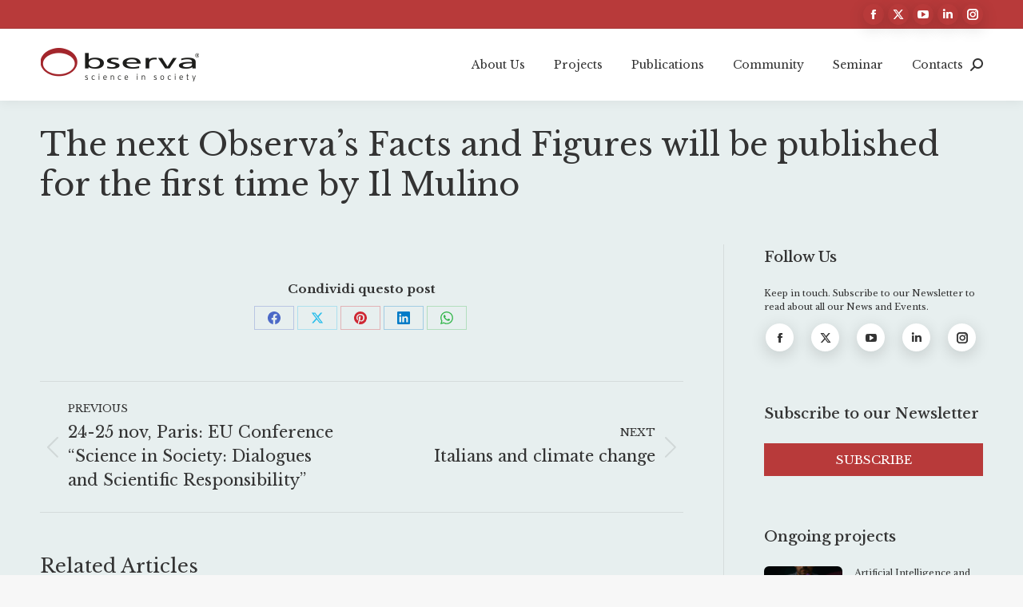

--- FILE ---
content_type: text/html; charset=UTF-8
request_url: https://www.observa.it/en/the-next-observas-facts-and-figures-will-be-published-for-the-first-time-by-il-mulino/
body_size: 24061
content:
<!DOCTYPE html>
<!--[if !(IE 6) | !(IE 7) | !(IE 8)  ]><!-->
<html lang="en-US" class="no-js">
<!--<![endif]-->
<head>
	<meta charset="UTF-8" />
				<meta name="viewport" content="width=device-width, initial-scale=1, maximum-scale=1, user-scalable=0"/>
			<meta name="theme-color" content="#b83a3a"/>	<link rel="profile" href="https://gmpg.org/xfn/11" />
	<meta name='robots' content='index, follow, max-image-preview:large, max-snippet:-1, max-video-preview:-1' />
<link rel="alternate" hreflang="en" href="https://www.observa.it/en/the-next-observas-facts-and-figures-will-be-published-for-the-first-time-by-il-mulino/" />

	<!-- This site is optimized with the Yoast SEO plugin v26.7 - https://yoast.com/wordpress/plugins/seo/ -->
	<title>The next Observa&#039;s Facts and Figures will be published for the first time by Il Mulino - Observa Science in Society</title>
	<link rel="canonical" href="https://www.observa.it/en/the-next-observas-facts-and-figures-will-be-published-for-the-first-time-by-il-mulino/" />
	<meta property="og:locale" content="en_US" />
	<meta property="og:type" content="article" />
	<meta property="og:title" content="The next Observa&#039;s Facts and Figures will be published for the first time by Il Mulino - Observa Science in Society" />
	<meta property="og:url" content="https://www.observa.it/en/the-next-observas-facts-and-figures-will-be-published-for-the-first-time-by-il-mulino/" />
	<meta property="og:site_name" content="Observa Science in Society" />
	<meta property="article:published_time" content="2008-10-08T00:00:00+00:00" />
	<meta property="article:modified_time" content="2024-05-07T09:41:07+00:00" />
	<meta name="author" content="ghwi5" />
	<meta name="twitter:card" content="summary_large_image" />
	<meta name="twitter:label1" content="Written by" />
	<meta name="twitter:data1" content="ghwi5" />
	<script type="application/ld+json" class="yoast-schema-graph">{"@context":"https://schema.org","@graph":[{"@type":"Article","@id":"https://www.observa.it/en/the-next-observas-facts-and-figures-will-be-published-for-the-first-time-by-il-mulino/#article","isPartOf":{"@id":"https://www.observa.it/en/the-next-observas-facts-and-figures-will-be-published-for-the-first-time-by-il-mulino/"},"author":{"name":"ghwi5","@id":"https://www.observa.it/#/schema/person/dfdd9841f29efaaf35b8f5e30ca3c5b0"},"headline":"The next Observa&#8217;s Facts and Figures will be published for the first time by Il Mulino","datePublished":"2008-10-08T00:00:00+00:00","dateModified":"2024-05-07T09:41:07+00:00","mainEntityOfPage":{"@id":"https://www.observa.it/en/the-next-observas-facts-and-figures-will-be-published-for-the-first-time-by-il-mulino/"},"wordCount":17,"articleSection":["News"],"inLanguage":"en-US"},{"@type":"WebPage","@id":"https://www.observa.it/en/the-next-observas-facts-and-figures-will-be-published-for-the-first-time-by-il-mulino/","url":"https://www.observa.it/en/the-next-observas-facts-and-figures-will-be-published-for-the-first-time-by-il-mulino/","name":"The next Observa's Facts and Figures will be published for the first time by Il Mulino - Observa Science in Society","isPartOf":{"@id":"https://www.observa.it/#website"},"datePublished":"2008-10-08T00:00:00+00:00","dateModified":"2024-05-07T09:41:07+00:00","author":{"@id":"https://www.observa.it/#/schema/person/dfdd9841f29efaaf35b8f5e30ca3c5b0"},"breadcrumb":{"@id":"https://www.observa.it/en/the-next-observas-facts-and-figures-will-be-published-for-the-first-time-by-il-mulino/#breadcrumb"},"inLanguage":"en-US","potentialAction":[{"@type":"ReadAction","target":["https://www.observa.it/en/the-next-observas-facts-and-figures-will-be-published-for-the-first-time-by-il-mulino/"]}]},{"@type":"BreadcrumbList","@id":"https://www.observa.it/en/the-next-observas-facts-and-figures-will-be-published-for-the-first-time-by-il-mulino/#breadcrumb","itemListElement":[{"@type":"ListItem","position":1,"name":"Home","item":"https://www.observa.it/en/"},{"@type":"ListItem","position":2,"name":"The next Observa&#8217;s Facts and Figures will be published for the first time by Il Mulino"}]},{"@type":"WebSite","@id":"https://www.observa.it/#website","url":"https://www.observa.it/","name":"Observa Science in Society","description":"Centro di ricerca indipendente","potentialAction":[{"@type":"SearchAction","target":{"@type":"EntryPoint","urlTemplate":"https://www.observa.it/?s={search_term_string}"},"query-input":{"@type":"PropertyValueSpecification","valueRequired":true,"valueName":"search_term_string"}}],"inLanguage":"en-US"},{"@type":"Person","@id":"https://www.observa.it/#/schema/person/dfdd9841f29efaaf35b8f5e30ca3c5b0","name":"ghwi5","sameAs":["https://www.observa.it"],"url":"https://www.observa.it/en/author/ghwi5/"}]}</script>
	<!-- / Yoast SEO plugin. -->


<link rel='dns-prefetch' href='//fonts.googleapis.com' />
<link rel="alternate" type="application/rss+xml" title="Observa Science in Society &raquo; Feed" href="https://www.observa.it/en/feed/" />
<link rel="alternate" type="application/rss+xml" title="Observa Science in Society &raquo; Comments Feed" href="https://www.observa.it/en/comments/feed/" />
<link rel="alternate" title="oEmbed (JSON)" type="application/json+oembed" href="https://www.observa.it/en/wp-json/oembed/1.0/embed?url=https%3A%2F%2Fwww.observa.it%2Fen%2Fthe-next-observas-facts-and-figures-will-be-published-for-the-first-time-by-il-mulino%2F" />
<link rel="alternate" title="oEmbed (XML)" type="text/xml+oembed" href="https://www.observa.it/en/wp-json/oembed/1.0/embed?url=https%3A%2F%2Fwww.observa.it%2Fen%2Fthe-next-observas-facts-and-figures-will-be-published-for-the-first-time-by-il-mulino%2F&#038;format=xml" />
<style id='wp-img-auto-sizes-contain-inline-css'>
img:is([sizes=auto i],[sizes^="auto," i]){contain-intrinsic-size:3000px 1500px}
/*# sourceURL=wp-img-auto-sizes-contain-inline-css */
</style>
<style id='wp-emoji-styles-inline-css'>

	img.wp-smiley, img.emoji {
		display: inline !important;
		border: none !important;
		box-shadow: none !important;
		height: 1em !important;
		width: 1em !important;
		margin: 0 0.07em !important;
		vertical-align: -0.1em !important;
		background: none !important;
		padding: 0 !important;
	}
/*# sourceURL=wp-emoji-styles-inline-css */
</style>
<link rel='stylesheet' id='wp-block-library-css' href='https://www.observa.it/wp-includes/css/dist/block-library/style.min.css?ver=6.9' media='all' />
<style id='wp-block-paragraph-inline-css'>
.is-small-text{font-size:.875em}.is-regular-text{font-size:1em}.is-large-text{font-size:2.25em}.is-larger-text{font-size:3em}.has-drop-cap:not(:focus):first-letter{float:left;font-size:8.4em;font-style:normal;font-weight:100;line-height:.68;margin:.05em .1em 0 0;text-transform:uppercase}body.rtl .has-drop-cap:not(:focus):first-letter{float:none;margin-left:.1em}p.has-drop-cap.has-background{overflow:hidden}:root :where(p.has-background){padding:1.25em 2.375em}:where(p.has-text-color:not(.has-link-color)) a{color:inherit}p.has-text-align-left[style*="writing-mode:vertical-lr"],p.has-text-align-right[style*="writing-mode:vertical-rl"]{rotate:180deg}
/*# sourceURL=https://www.observa.it/wp-includes/blocks/paragraph/style.min.css */
</style>
<style id='global-styles-inline-css'>
:root{--wp--preset--aspect-ratio--square: 1;--wp--preset--aspect-ratio--4-3: 4/3;--wp--preset--aspect-ratio--3-4: 3/4;--wp--preset--aspect-ratio--3-2: 3/2;--wp--preset--aspect-ratio--2-3: 2/3;--wp--preset--aspect-ratio--16-9: 16/9;--wp--preset--aspect-ratio--9-16: 9/16;--wp--preset--color--black: #000000;--wp--preset--color--cyan-bluish-gray: #abb8c3;--wp--preset--color--white: #FFF;--wp--preset--color--pale-pink: #f78da7;--wp--preset--color--vivid-red: #cf2e2e;--wp--preset--color--luminous-vivid-orange: #ff6900;--wp--preset--color--luminous-vivid-amber: #fcb900;--wp--preset--color--light-green-cyan: #7bdcb5;--wp--preset--color--vivid-green-cyan: #00d084;--wp--preset--color--pale-cyan-blue: #8ed1fc;--wp--preset--color--vivid-cyan-blue: #0693e3;--wp--preset--color--vivid-purple: #9b51e0;--wp--preset--color--accent: #b83a3a;--wp--preset--color--dark-gray: #111;--wp--preset--color--light-gray: #767676;--wp--preset--gradient--vivid-cyan-blue-to-vivid-purple: linear-gradient(135deg,rgb(6,147,227) 0%,rgb(155,81,224) 100%);--wp--preset--gradient--light-green-cyan-to-vivid-green-cyan: linear-gradient(135deg,rgb(122,220,180) 0%,rgb(0,208,130) 100%);--wp--preset--gradient--luminous-vivid-amber-to-luminous-vivid-orange: linear-gradient(135deg,rgb(252,185,0) 0%,rgb(255,105,0) 100%);--wp--preset--gradient--luminous-vivid-orange-to-vivid-red: linear-gradient(135deg,rgb(255,105,0) 0%,rgb(207,46,46) 100%);--wp--preset--gradient--very-light-gray-to-cyan-bluish-gray: linear-gradient(135deg,rgb(238,238,238) 0%,rgb(169,184,195) 100%);--wp--preset--gradient--cool-to-warm-spectrum: linear-gradient(135deg,rgb(74,234,220) 0%,rgb(151,120,209) 20%,rgb(207,42,186) 40%,rgb(238,44,130) 60%,rgb(251,105,98) 80%,rgb(254,248,76) 100%);--wp--preset--gradient--blush-light-purple: linear-gradient(135deg,rgb(255,206,236) 0%,rgb(152,150,240) 100%);--wp--preset--gradient--blush-bordeaux: linear-gradient(135deg,rgb(254,205,165) 0%,rgb(254,45,45) 50%,rgb(107,0,62) 100%);--wp--preset--gradient--luminous-dusk: linear-gradient(135deg,rgb(255,203,112) 0%,rgb(199,81,192) 50%,rgb(65,88,208) 100%);--wp--preset--gradient--pale-ocean: linear-gradient(135deg,rgb(255,245,203) 0%,rgb(182,227,212) 50%,rgb(51,167,181) 100%);--wp--preset--gradient--electric-grass: linear-gradient(135deg,rgb(202,248,128) 0%,rgb(113,206,126) 100%);--wp--preset--gradient--midnight: linear-gradient(135deg,rgb(2,3,129) 0%,rgb(40,116,252) 100%);--wp--preset--font-size--small: 13px;--wp--preset--font-size--medium: 20px;--wp--preset--font-size--large: 36px;--wp--preset--font-size--x-large: 42px;--wp--preset--spacing--20: 0.44rem;--wp--preset--spacing--30: 0.67rem;--wp--preset--spacing--40: 1rem;--wp--preset--spacing--50: 1.5rem;--wp--preset--spacing--60: 2.25rem;--wp--preset--spacing--70: 3.38rem;--wp--preset--spacing--80: 5.06rem;--wp--preset--shadow--natural: 6px 6px 9px rgba(0, 0, 0, 0.2);--wp--preset--shadow--deep: 12px 12px 50px rgba(0, 0, 0, 0.4);--wp--preset--shadow--sharp: 6px 6px 0px rgba(0, 0, 0, 0.2);--wp--preset--shadow--outlined: 6px 6px 0px -3px rgb(255, 255, 255), 6px 6px rgb(0, 0, 0);--wp--preset--shadow--crisp: 6px 6px 0px rgb(0, 0, 0);}:where(.is-layout-flex){gap: 0.5em;}:where(.is-layout-grid){gap: 0.5em;}body .is-layout-flex{display: flex;}.is-layout-flex{flex-wrap: wrap;align-items: center;}.is-layout-flex > :is(*, div){margin: 0;}body .is-layout-grid{display: grid;}.is-layout-grid > :is(*, div){margin: 0;}:where(.wp-block-columns.is-layout-flex){gap: 2em;}:where(.wp-block-columns.is-layout-grid){gap: 2em;}:where(.wp-block-post-template.is-layout-flex){gap: 1.25em;}:where(.wp-block-post-template.is-layout-grid){gap: 1.25em;}.has-black-color{color: var(--wp--preset--color--black) !important;}.has-cyan-bluish-gray-color{color: var(--wp--preset--color--cyan-bluish-gray) !important;}.has-white-color{color: var(--wp--preset--color--white) !important;}.has-pale-pink-color{color: var(--wp--preset--color--pale-pink) !important;}.has-vivid-red-color{color: var(--wp--preset--color--vivid-red) !important;}.has-luminous-vivid-orange-color{color: var(--wp--preset--color--luminous-vivid-orange) !important;}.has-luminous-vivid-amber-color{color: var(--wp--preset--color--luminous-vivid-amber) !important;}.has-light-green-cyan-color{color: var(--wp--preset--color--light-green-cyan) !important;}.has-vivid-green-cyan-color{color: var(--wp--preset--color--vivid-green-cyan) !important;}.has-pale-cyan-blue-color{color: var(--wp--preset--color--pale-cyan-blue) !important;}.has-vivid-cyan-blue-color{color: var(--wp--preset--color--vivid-cyan-blue) !important;}.has-vivid-purple-color{color: var(--wp--preset--color--vivid-purple) !important;}.has-black-background-color{background-color: var(--wp--preset--color--black) !important;}.has-cyan-bluish-gray-background-color{background-color: var(--wp--preset--color--cyan-bluish-gray) !important;}.has-white-background-color{background-color: var(--wp--preset--color--white) !important;}.has-pale-pink-background-color{background-color: var(--wp--preset--color--pale-pink) !important;}.has-vivid-red-background-color{background-color: var(--wp--preset--color--vivid-red) !important;}.has-luminous-vivid-orange-background-color{background-color: var(--wp--preset--color--luminous-vivid-orange) !important;}.has-luminous-vivid-amber-background-color{background-color: var(--wp--preset--color--luminous-vivid-amber) !important;}.has-light-green-cyan-background-color{background-color: var(--wp--preset--color--light-green-cyan) !important;}.has-vivid-green-cyan-background-color{background-color: var(--wp--preset--color--vivid-green-cyan) !important;}.has-pale-cyan-blue-background-color{background-color: var(--wp--preset--color--pale-cyan-blue) !important;}.has-vivid-cyan-blue-background-color{background-color: var(--wp--preset--color--vivid-cyan-blue) !important;}.has-vivid-purple-background-color{background-color: var(--wp--preset--color--vivid-purple) !important;}.has-black-border-color{border-color: var(--wp--preset--color--black) !important;}.has-cyan-bluish-gray-border-color{border-color: var(--wp--preset--color--cyan-bluish-gray) !important;}.has-white-border-color{border-color: var(--wp--preset--color--white) !important;}.has-pale-pink-border-color{border-color: var(--wp--preset--color--pale-pink) !important;}.has-vivid-red-border-color{border-color: var(--wp--preset--color--vivid-red) !important;}.has-luminous-vivid-orange-border-color{border-color: var(--wp--preset--color--luminous-vivid-orange) !important;}.has-luminous-vivid-amber-border-color{border-color: var(--wp--preset--color--luminous-vivid-amber) !important;}.has-light-green-cyan-border-color{border-color: var(--wp--preset--color--light-green-cyan) !important;}.has-vivid-green-cyan-border-color{border-color: var(--wp--preset--color--vivid-green-cyan) !important;}.has-pale-cyan-blue-border-color{border-color: var(--wp--preset--color--pale-cyan-blue) !important;}.has-vivid-cyan-blue-border-color{border-color: var(--wp--preset--color--vivid-cyan-blue) !important;}.has-vivid-purple-border-color{border-color: var(--wp--preset--color--vivid-purple) !important;}.has-vivid-cyan-blue-to-vivid-purple-gradient-background{background: var(--wp--preset--gradient--vivid-cyan-blue-to-vivid-purple) !important;}.has-light-green-cyan-to-vivid-green-cyan-gradient-background{background: var(--wp--preset--gradient--light-green-cyan-to-vivid-green-cyan) !important;}.has-luminous-vivid-amber-to-luminous-vivid-orange-gradient-background{background: var(--wp--preset--gradient--luminous-vivid-amber-to-luminous-vivid-orange) !important;}.has-luminous-vivid-orange-to-vivid-red-gradient-background{background: var(--wp--preset--gradient--luminous-vivid-orange-to-vivid-red) !important;}.has-very-light-gray-to-cyan-bluish-gray-gradient-background{background: var(--wp--preset--gradient--very-light-gray-to-cyan-bluish-gray) !important;}.has-cool-to-warm-spectrum-gradient-background{background: var(--wp--preset--gradient--cool-to-warm-spectrum) !important;}.has-blush-light-purple-gradient-background{background: var(--wp--preset--gradient--blush-light-purple) !important;}.has-blush-bordeaux-gradient-background{background: var(--wp--preset--gradient--blush-bordeaux) !important;}.has-luminous-dusk-gradient-background{background: var(--wp--preset--gradient--luminous-dusk) !important;}.has-pale-ocean-gradient-background{background: var(--wp--preset--gradient--pale-ocean) !important;}.has-electric-grass-gradient-background{background: var(--wp--preset--gradient--electric-grass) !important;}.has-midnight-gradient-background{background: var(--wp--preset--gradient--midnight) !important;}.has-small-font-size{font-size: var(--wp--preset--font-size--small) !important;}.has-medium-font-size{font-size: var(--wp--preset--font-size--medium) !important;}.has-large-font-size{font-size: var(--wp--preset--font-size--large) !important;}.has-x-large-font-size{font-size: var(--wp--preset--font-size--x-large) !important;}
/*# sourceURL=global-styles-inline-css */
</style>

<style id='classic-theme-styles-inline-css'>
/*! This file is auto-generated */
.wp-block-button__link{color:#fff;background-color:#32373c;border-radius:9999px;box-shadow:none;text-decoration:none;padding:calc(.667em + 2px) calc(1.333em + 2px);font-size:1.125em}.wp-block-file__button{background:#32373c;color:#fff;text-decoration:none}
/*# sourceURL=/wp-includes/css/classic-themes.min.css */
</style>
<link rel='stylesheet' id='ctf_styles-css' href='https://www.observa.it/wp-content/plugins/custom-twitter-feeds/css/ctf-styles.min.css?ver=2.3.1' media='all' />
<link rel='stylesheet' id='fancybox-for-wp-css' href='https://www.observa.it/wp-content/plugins/fancybox-for-wordpress/assets/css/fancybox.css?ver=1.3.4' media='all' />
<link rel='stylesheet' id='the7-font-css' href='https://www.observa.it/wp-content/themes/dt-the7/fonts/icomoon-the7-font/icomoon-the7-font.min.css?ver=14.0.2.1' media='all' />
<link rel='stylesheet' id='dt-web-fonts-css' href='https://fonts.googleapis.com/css?family=Libre+Baskerville:400,500,600,700%7CRoboto:400,500,600,700' media='all' />
<link rel='stylesheet' id='dt-main-css' href='https://www.observa.it/wp-content/themes/dt-the7/css/main.min.css?ver=14.0.2.1' media='all' />
<style id='dt-main-inline-css'>
body #load {
  display: block;
  height: 100%;
  overflow: hidden;
  position: fixed;
  width: 100%;
  z-index: 9901;
  opacity: 1;
  visibility: visible;
  transition: all .35s ease-out;
}
.load-wrap {
  width: 100%;
  height: 100%;
  background-position: center center;
  background-repeat: no-repeat;
  text-align: center;
  display: -ms-flexbox;
  display: -ms-flex;
  display: flex;
  -ms-align-items: center;
  -ms-flex-align: center;
  align-items: center;
  -ms-flex-flow: column wrap;
  flex-flow: column wrap;
  -ms-flex-pack: center;
  -ms-justify-content: center;
  justify-content: center;
}
.load-wrap > svg {
  position: absolute;
  top: 50%;
  left: 50%;
  transform: translate(-50%,-50%);
}
#load {
  background: var(--the7-elementor-beautiful-loading-bg,#ffffff);
  --the7-beautiful-spinner-color2: var(--the7-beautiful-spinner-color,rgba(51,51,51,0.25));
}

/*# sourceURL=dt-main-inline-css */
</style>
<link rel='stylesheet' id='the7-custom-scrollbar-css' href='https://www.observa.it/wp-content/themes/dt-the7/lib/custom-scrollbar/custom-scrollbar.min.css?ver=14.0.2.1' media='all' />
<link rel='stylesheet' id='the7-wpbakery-css' href='https://www.observa.it/wp-content/themes/dt-the7/css/wpbakery.min.css?ver=14.0.2.1' media='all' />
<link rel='stylesheet' id='the7-css-vars-css' href='https://www.observa.it/wp-content/uploads/the7-css/css-vars.css?ver=41cc87092b19' media='all' />
<link rel='stylesheet' id='dt-custom-css' href='https://www.observa.it/wp-content/uploads/the7-css/custom.css?ver=41cc87092b19' media='all' />
<link rel='stylesheet' id='dt-media-css' href='https://www.observa.it/wp-content/uploads/the7-css/media.css?ver=41cc87092b19' media='all' />
<link rel='stylesheet' id='the7-mega-menu-css' href='https://www.observa.it/wp-content/uploads/the7-css/mega-menu.css?ver=41cc87092b19' media='all' />
<link rel='stylesheet' id='wpml.less-css' href='https://www.observa.it/wp-content/uploads/the7-css/compatibility/wpml.css?ver=41cc87092b19' media='all' />
<link rel='stylesheet' id='style-css' href='https://www.observa.it/wp-content/themes/dt-the7-child/style.css?ver=14.0.2.1' media='all' />
<script src="https://www.observa.it/wp-includes/js/jquery/jquery.min.js?ver=3.7.1" id="jquery-core-js"></script>
<script src="https://www.observa.it/wp-includes/js/jquery/jquery-migrate.min.js?ver=3.4.1" id="jquery-migrate-js"></script>
<script id="wpml-cookie-js-extra">
var wpml_cookies = {"wp-wpml_current_language":{"value":"en","expires":1,"path":"/"}};
var wpml_cookies = {"wp-wpml_current_language":{"value":"en","expires":1,"path":"/"}};
//# sourceURL=wpml-cookie-js-extra
</script>
<script src="https://www.observa.it/wp-content/plugins/sitepress-multilingual-cms/res/js/cookies/language-cookie.js?ver=486900" id="wpml-cookie-js" defer data-wp-strategy="defer"></script>
<script src="https://www.observa.it/wp-content/plugins/fancybox-for-wordpress/assets/js/purify.min.js?ver=1.3.4" id="purify-js"></script>
<script src="https://www.observa.it/wp-content/plugins/fancybox-for-wordpress/assets/js/jquery.fancybox.js?ver=1.3.4" id="fancybox-for-wp-js"></script>
<script id="dt-above-fold-js-extra">
var dtLocal = {"themeUrl":"https://www.observa.it/wp-content/themes/dt-the7","passText":"To view this protected post, enter the password below:","moreButtonText":{"loading":"Loading...","loadMore":"Load more"},"postID":"32437","ajaxurl":"https://www.observa.it/wp-admin/admin-ajax.php","REST":{"baseUrl":"https://www.observa.it/en/wp-json/the7/v1","endpoints":{"sendMail":"/send-mail"}},"contactMessages":{"required":"One or more fields have an error. Please check and try again.","terms":"Please accept the privacy policy.","fillTheCaptchaError":"Please, fill the captcha."},"captchaSiteKey":"","ajaxNonce":"fedb9836a7","pageData":"","themeSettings":{"smoothScroll":"off","lazyLoading":false,"desktopHeader":{"height":90},"ToggleCaptionEnabled":"disabled","ToggleCaption":"Navigazione","floatingHeader":{"showAfter":94,"showMenu":false,"height":60,"logo":{"showLogo":true,"html":"\u003Cimg class=\" preload-me\" src=\"https://www.observa.it/wp-content/themes/dt-the7/inc/presets/images/full/skin11r.header-style-floating-logo-regular.png\" srcset=\"https://www.observa.it/wp-content/themes/dt-the7/inc/presets/images/full/skin11r.header-style-floating-logo-regular.png 44w, https://www.observa.it/wp-content/themes/dt-the7/inc/presets/images/full/skin11r.header-style-floating-logo-hd.png 88w\" width=\"44\" height=\"44\"   sizes=\"44px\" alt=\"Observa Science in Society\" /\u003E","url":"https://www.observa.it/en/"}},"topLine":{"floatingTopLine":{"logo":{"showLogo":false,"html":""}}},"mobileHeader":{"firstSwitchPoint":992,"secondSwitchPoint":778,"firstSwitchPointHeight":60,"secondSwitchPointHeight":60,"mobileToggleCaptionEnabled":"disabled","mobileToggleCaption":"Menu"},"stickyMobileHeaderFirstSwitch":{"logo":{"html":"\u003Cimg class=\" preload-me\" src=\"https://www.observa.it/wp-content/uploads/2022/01/logodef.png\" srcset=\"https://www.observa.it/wp-content/uploads/2022/01/logodef.png 200w, https://www.observa.it/wp-content/uploads/2022/01/LogoObserva-scienceinsociety.png 1920w\" width=\"200\" height=\"42\"   sizes=\"200px\" alt=\"Observa Science in Society\" /\u003E"}},"stickyMobileHeaderSecondSwitch":{"logo":{"html":"\u003Cimg class=\" preload-me\" src=\"https://www.observa.it/wp-content/uploads/2022/01/logodef.png\" srcset=\"https://www.observa.it/wp-content/uploads/2022/01/logodef.png 200w, https://www.observa.it/wp-content/uploads/2022/01/LogoObserva-scienceinsociety.png 1920w\" width=\"200\" height=\"42\"   sizes=\"200px\" alt=\"Observa Science in Society\" /\u003E"}},"sidebar":{"switchPoint":992},"boxedWidth":"1280px"},"VCMobileScreenWidth":"768"};
var dtShare = {"shareButtonText":{"facebook":"Share on Facebook","twitter":"Share on X","pinterest":"Pin it","linkedin":"Share on Linkedin","whatsapp":"Share on Whatsapp"},"overlayOpacity":"85"};
//# sourceURL=dt-above-fold-js-extra
</script>
<script src="https://www.observa.it/wp-content/themes/dt-the7/js/above-the-fold.min.js?ver=14.0.2.1" id="dt-above-fold-js"></script>
<script></script><link rel="https://api.w.org/" href="https://www.observa.it/en/wp-json/" /><link rel="alternate" title="JSON" type="application/json" href="https://www.observa.it/en/wp-json/wp/v2/posts/32437" /><link rel="EditURI" type="application/rsd+xml" title="RSD" href="https://www.observa.it/xmlrpc.php?rsd" />
<meta name="generator" content="WordPress 6.9" />
<link rel='shortlink' href='https://www.observa.it/en/?p=32437' />
<meta name="generator" content="WPML ver:4.8.6 stt:1,27;" />

<!-- Fancybox for WordPress v3.3.7 -->
<style type="text/css">
	.fancybox-slide--image .fancybox-content{background-color: #ffffff}div.fancybox-caption{display:none !important;}
	
	img.fancybox-image{border-width:13px;border-color:#ffffff;border-style:solid;}
	div.fancybox-bg{background-color:rgba(102,102,102,0.3);opacity:1 !important;}div.fancybox-content{border-color:#ffffff}
	div#fancybox-title{background-color:#ffffff}
	div.fancybox-content{background-color:#ffffff}
	div#fancybox-title-inside{color:#333333}
	
	
	
	div.fancybox-caption p.caption-title{display:inline-block}
	div.fancybox-caption p.caption-title{font-size:14px}
	div.fancybox-caption p.caption-title{color:#333333}
	div.fancybox-caption {color:#333333}div.fancybox-caption p.caption-title {background:#fff; width:auto;padding:10px 30px;}div.fancybox-content p.caption-title{color:#333333;margin: 0;padding: 5px 0;}body.fancybox-active .fancybox-container .fancybox-stage .fancybox-content .fancybox-close-small{display:block;}
</style><script type="text/javascript">
	jQuery(function () {

		var mobileOnly = false;
		
		if (mobileOnly) {
			return;
		}

		jQuery.fn.getTitle = function () { // Copy the title of every IMG tag and add it to its parent A so that fancybox can show titles
			var arr = jQuery("a[data-fancybox]");jQuery.each(arr, function() {var title = jQuery(this).children("img").attr("title");if(title){jQuery(this).attr("title",title)}});		}

		// Supported file extensions

				var thumbnails = jQuery("a:has(img)").not(".nolightbox").not('.envira-gallery-link').not('.ngg-simplelightbox').filter(function () {
			return /\.(jpe?g|png|gif|mp4|webp|bmp|pdf)(\?[^/]*)*$/i.test(jQuery(this).attr('href'))
		});
		

		// Add data-type iframe for links that are not images or videos.
		var iframeLinks = jQuery('.fancyboxforwp').filter(function () {
			return !/\.(jpe?g|png|gif|mp4|webp|bmp|pdf)(\?[^/]*)*$/i.test(jQuery(this).attr('href'))
		}).filter(function () {
			return !/vimeo|youtube/i.test(jQuery(this).attr('href'))
		});
		iframeLinks.attr({"data-type": "iframe"}).getTitle();

				// Gallery All
		thumbnails.addClass("fancyboxforwp").attr("data-fancybox", "gallery").getTitle();
		iframeLinks.attr({"data-fancybox": "gallery"}).getTitle();

		// Gallery type NONE
		
		// Call fancybox and apply it on any link with a rel atribute that starts with "fancybox", with the options set on the admin panel
		jQuery("a.fancyboxforwp").fancyboxforwp({
			loop: false,
			smallBtn: true,
			zoomOpacity: "auto",
			animationEffect: "fade",
			animationDuration: 500,
			transitionEffect: "fade",
			transitionDuration: "300",
			overlayShow: true,
			overlayOpacity: "0.3",
			titleShow: true,
			titlePosition: "inside",
			keyboard: true,
			showCloseButton: true,
			arrows: true,
			clickContent:false,
			clickSlide: "close",
			mobile: {
				clickContent: function (current, event) {
					return current.type === "image" ? "toggleControls" : false;
				},
				clickSlide: function (current, event) {
					return current.type === "image" ? "close" : "close";
				},
			},
			wheel: false,
			toolbar: true,
			preventCaptionOverlap: true,
			onInit: function() { },			onDeactivate
	: function() { },		beforeClose: function() { },			afterShow: function(instance) { jQuery( ".fancybox-image" ).on("click", function( ){ ( instance.isScaledDown() ) ? instance.scaleToActual() : instance.scaleToFit() }) },				afterClose: function() { },					caption : function( instance, item ) {var title = "";if("undefined" != typeof jQuery(this).context ){var title = jQuery(this).context.title;} else { var title = ("undefined" != typeof jQuery(this).attr("title")) ? jQuery(this).attr("title") : false;}var caption = jQuery(this).data('caption') || '';if ( item.type === 'image' && title.length ) {caption = (caption.length ? caption + '<br />' : '') + '<p class="caption-title">'+jQuery("<div>").text(title).html()+'</p>' ;}if (typeof DOMPurify === "function" && caption.length) { return DOMPurify.sanitize(caption, {USE_PROFILES: {html: true}}); } else { return jQuery("<div>").text(caption).html(); }},
		afterLoad : function( instance, current ) {var captionContent = current.opts.caption || '';var sanitizedCaptionString = '';if (typeof DOMPurify === 'function' && captionContent.length) {sanitizedCaptionString = DOMPurify.sanitize(captionContent, {USE_PROFILES: {html: true}});} else if (captionContent.length) { sanitizedCaptionString = jQuery("<div>").text(captionContent).html();}if (sanitizedCaptionString.length) { current.$content.append(jQuery('<div class=\"fancybox-custom-caption inside-caption\" style=\" position: absolute;left:0;right:0;color:#000;margin:0 auto;bottom:0;text-align:center;background-color:#ffffff \"></div>').html(sanitizedCaptionString)); }},
			})
		;

			})
</script>
<!-- END Fancybox for WordPress -->
<!-- Analytics by WP Statistics - https://wp-statistics.com -->
<meta name="generator" content="Powered by WPBakery Page Builder - drag and drop page builder for WordPress."/>
<script type="text/javascript" id="the7-loader-script">
document.addEventListener("DOMContentLoaded", function(event) {
	var load = document.getElementById("load");
	if(!load.classList.contains('loader-removed')){
		var removeLoading = setTimeout(function() {
			load.className += " loader-removed";
		}, 300);
	}
});
</script>
		<link rel="icon" href="https://www.observa.it/wp-content/uploads/2017/12/favicon.png" type="image/png" sizes="16x16"/><link rel="icon" href="https://www.observa.it/wp-content/uploads/2017/12/favicon.png" type="image/png" sizes="32x32"/><noscript><style> .wpb_animate_when_almost_visible { opacity: 1; }</style></noscript><style id='the7-custom-inline-css' type='text/css'>
.home-mini-blog .post-format-standard {
		justify-content: center !important;
	}

.wf-container-footer .recent-posts a {
	font-weight: bold;
}

.white-link a {
	color:#ffffff;
}

.white-link a:hover {
	text-decoration:underline;
}

.featherlight {
   
    z-index: 1 !important;
}


.home-mini-blog .post-content {
	max-width: 240px;
}

.home-mini-blog .post-content a {
	padding: 10px 0;
	font-size: 16px;
	font-weight: 600;
}

.rollover i, .post-rollover i, .rollover-video i, .enable-bg-rollover .post-thumbnail-rollover:after, .enable-bg-rollover .gallery-rollover, .enable-bg-rollover.hover-scale figure:after {
	border-radius: 6px;
}


.home-mini-blog a img {
	  width: 190px;
    height: auto;
	box-shadow: 0 10px 20px rgb(0 0 0 / 20%);
}

.home-mini-blog .post-format-standard {
	overflow: visible;
}

.shadow-bg {
	box-shadow: 0px 20px 35px 0px rgb(0 0 0 / 20%) !important;
}

img {
	border-radius: 6px;
}

.category-main .entry-title a {
	color: white !important;
	font-size: 25px;
    font-weight: 500;
}


.category-main .entry-meta {
	display: none;
}


.btn--custom:hover button {
	display: inline-block;
	background-color: #fff !important;
	color: #b83a3a !important;
	box-shadow: 0px 0px 0px 0px rgb(0 0 0 / 12%) !important;
	
}

.btn--custom button {
	padding: 4px 12px !important;
   border-radius: 4px !important;
	background-color: #fff !important;
   color: #000 !important;
   box-shadow: 0px 5px 20px 0px rgb(0 0 0 / 12%) !important;
	transition: all 0.4s;
	font-family: inherit;
}

.btn--custom {
	display: inline-block;
}

.btn--custom:not(:first-child) {
	margin-right: 20px;
}

.underline--red, .page-title h1 {
	position: relative !important;
	display: inline-block !important;
	z-index: 10 !important;
}

.underline--red::before, .page-title h1::before {
	content: '' !important;
	position: absolute !important;
	bottom: 2% !important;
	left: 0 !important;
	height: 24% !important;
	width: 100% !important;
	z-index: -1 !important;
	background-color: #b83a3a !important;
}

.post-template-default .page-title h1::before {
	content: none !important;
}

.btn--red {
	display: block;
	text-align: center;
	padding: 12px;
	color: white !important;
	background-color: #b83a3a;
	font-size: 15px;
}

.btn--red:hover {
	color: white !important;
}


.sub-nav .menu-item i.fa,
.sub-nav .menu-item i.fas,
.sub-nav .menu-item i.far,
.sub-nav .menu-item i.fab {
	text-align: center;
	width: 1.25em;
}

.items-grid .post-content>time, .recent-posts .post-content>time {
  
    display: none;
}


a{
    text-decoration: none;
}

.wf-container-footer .wf-container {
	display: flex;
	flex-direction: row;
	align-items: flex-start;
}

#presscore-contact-info-widget-2 {
	align-self: center;
	margin: 0;
	display: flex;
	justify-content: center;
}

.soc-ico {
	overflow: visible;
}

.soc-ico a:not(:last-child) {
	margin-right: 20px;
}

.soc-ico a {
	background-color: white !important;
    width: 35px;
    height: 35px;
	box-shadow: 0px 5px 20px 0px rgb(0 0 0 / 16%);
	transition: all 0.4s;
}

.top-bar .soc-ico a {
	background-color: transparent !important;
    width: 35px;
    height: 35px;
	box-shadow: 0px 5px 20px 0px rgb(0 0 0 / 16%);
	transition: all 0.4s;
}

.soc-ico a::before, .soc-ico a::after {
	content: none !important;
}

.soc-ico a:hover .soc-font-icon {
    color: #333333 !important;
}

#presscore-contact-info-widget-3 .widget-title {
	font-size: 22px;
	display: inline-block;
	position: relative;
}

#presscore-contact-info-widget-3 .widget-title::before {
	content: '';
	position: absolute;
	bottom: 8%;
	height: 12%;
	width: 100%;
	background-color: #b83a3a;
}

.blog-shortcode article {
	box-shadow: 0px 20px 35px 0px rgb(0 0 0 / 20%) !important;
	border-radius: 6px;
}

.blog-shortcode article img {
	border-radius: 6px 6px 0 0;
}

.news-grid .owl-stage-outer {
	overflow: visible !important;
}

.news-grid article {
		box-shadow: 0px 20px 35px 0px rgb(0 0 0 / 20%) !important;
		border-radius: 6px;
}

.news-grid img {
		border-radius: 6px 6px 0 0 !important;
}

.social-network-card .ult-banner-block {
	box-shadow: 0px 20px 35px 0px rgb(0 0 0 / 20%);
		border-radius: 6px;
}

.red-card {
	min-height: 600px;
	padding: 32px;
	background-color: red;
	box-shadow: 0px 20px 35px 0px rgb(0 0 0 / 20%);
	border-radius: 6px;
	background-position: center;
  background-size: cover;
	display: flex;
	flex-direction: column;
	justify-content: center;
}

.red-card:nth-child(1) {
	background-image: linear-gradient(to bottom, rgba(0, 0, 0, 0.6), rgba(0, 0, 0, 0.2)), url(https://www.observa.it/wp-content/uploads/2021/06/Osservatorio-600x800-1.jpg);
}

.red-card:nth-child(2) {
	transform: scale(1.15);
	z-index: 10;
	background-image: linear-gradient(to bottom, rgba(0, 0, 0, 0.2), rgba(0, 0, 0, 0.2)), url(https://www.observa.it/wp-content/uploads/2021/06/Annuari-600x800-1.jpg);
	
}

.red-card:nth-child(3) {
	background-image: linear-gradient(to bottom, rgba(0, 0, 0, 0.6), rgba(0, 0, 0, 0.2)), url(https://www.observa.it/wp-content/uploads/2021/06/Progetti-600x800-1.jpg);
}

.red-card:not(:nth-child(2)) {
	z-index: 2;
}

.pubblications .post-entry-content {
	display: flex;
    flex-direction: column;
    justify-content: flex-end;
    background-image: linear-gradient(to bottom, rgba(0, 0, 0, 0), rgba(0, 0, 0, 0.8));
    width: 100% !important;
    padding: 160px 30px 20px !important;
		margin-top: -400px !important;
}

.pubblications .post-entry-content .entry-title {
	margin-bottom: 12px !important;
}


@media (max-width: 1000px) {
	#footer .wf-container-footer .wf-container {
		flex-direction: column;
	}
	
	.soc-ico {
		margin-bottom: 40px;
	}
}

@media (max-width: 800px) {
	.red-card {
		max-width: 80%;
		margin: 40px auto;
		
	}
	
	.red-card:nth-child(2) {
		transform: scale(1);
	}
	
	.social-network-card .ult-banner-block {
		max-width: 80%;
		margin: 40px auto;
		display: block !important;
	}
}
</style>
</head>
<body id="the7-body" class="wp-singular post-template-default single single-post postid-32437 single-format-standard wp-embed-responsive wp-theme-dt-the7 wp-child-theme-dt-the7-child no-comments dt-responsive-on right-mobile-menu-close-icon ouside-menu-close-icon mobile-hamburger-close-bg-enable mobile-hamburger-close-bg-hover-enable  fade-medium-mobile-menu-close-icon fade-medium-menu-close-icon srcset-enabled btn-flat custom-btn-color custom-btn-hover-color sticky-mobile-header top-header first-switch-logo-left first-switch-menu-right second-switch-logo-left second-switch-menu-right right-mobile-menu layzr-loading-on no-avatars dt-wpml popup-message-style the7-ver-14.0.2.1 wpb-js-composer js-comp-ver-8.7.2 vc_responsive">
<!-- The7 14.0.2.1 -->
<div id="load" class="spinner-loader">
	<div class="load-wrap"><style type="text/css">
    [class*="the7-spinner-animate-"]{
        animation: spinner-animation 1s cubic-bezier(1,1,1,1) infinite;
        x:46.5px;
        y:40px;
        width:7px;
        height:20px;
        fill:var(--the7-beautiful-spinner-color2);
        opacity: 0.2;
    }
    .the7-spinner-animate-2{
        animation-delay: 0.083s;
    }
    .the7-spinner-animate-3{
        animation-delay: 0.166s;
    }
    .the7-spinner-animate-4{
         animation-delay: 0.25s;
    }
    .the7-spinner-animate-5{
         animation-delay: 0.33s;
    }
    .the7-spinner-animate-6{
         animation-delay: 0.416s;
    }
    .the7-spinner-animate-7{
         animation-delay: 0.5s;
    }
    .the7-spinner-animate-8{
         animation-delay: 0.58s;
    }
    .the7-spinner-animate-9{
         animation-delay: 0.666s;
    }
    .the7-spinner-animate-10{
         animation-delay: 0.75s;
    }
    .the7-spinner-animate-11{
        animation-delay: 0.83s;
    }
    .the7-spinner-animate-12{
        animation-delay: 0.916s;
    }
    @keyframes spinner-animation{
        from {
            opacity: 1;
        }
        to{
            opacity: 0;
        }
    }
</style>
<svg width="75px" height="75px" xmlns="http://www.w3.org/2000/svg" viewBox="0 0 100 100" preserveAspectRatio="xMidYMid">
	<rect class="the7-spinner-animate-1" rx="5" ry="5" transform="rotate(0 50 50) translate(0 -30)"></rect>
	<rect class="the7-spinner-animate-2" rx="5" ry="5" transform="rotate(30 50 50) translate(0 -30)"></rect>
	<rect class="the7-spinner-animate-3" rx="5" ry="5" transform="rotate(60 50 50) translate(0 -30)"></rect>
	<rect class="the7-spinner-animate-4" rx="5" ry="5" transform="rotate(90 50 50) translate(0 -30)"></rect>
	<rect class="the7-spinner-animate-5" rx="5" ry="5" transform="rotate(120 50 50) translate(0 -30)"></rect>
	<rect class="the7-spinner-animate-6" rx="5" ry="5" transform="rotate(150 50 50) translate(0 -30)"></rect>
	<rect class="the7-spinner-animate-7" rx="5" ry="5" transform="rotate(180 50 50) translate(0 -30)"></rect>
	<rect class="the7-spinner-animate-8" rx="5" ry="5" transform="rotate(210 50 50) translate(0 -30)"></rect>
	<rect class="the7-spinner-animate-9" rx="5" ry="5" transform="rotate(240 50 50) translate(0 -30)"></rect>
	<rect class="the7-spinner-animate-10" rx="5" ry="5" transform="rotate(270 50 50) translate(0 -30)"></rect>
	<rect class="the7-spinner-animate-11" rx="5" ry="5" transform="rotate(300 50 50) translate(0 -30)"></rect>
	<rect class="the7-spinner-animate-12" rx="5" ry="5" transform="rotate(330 50 50) translate(0 -30)"></rect>
</svg></div>
</div>
<div id="page" >
	<a class="skip-link screen-reader-text" href="#content">Skip to content</a>

<div class="masthead inline-header right widgets full-height shadow-decoration shadow-mobile-header-decoration small-mobile-menu-icon dt-parent-menu-clickable show-sub-menu-on-hover" >

	<div class="top-bar full-width-line top-bar-line-hide">
	<div class="top-bar-bg" ></div>
	<div class="mini-widgets left-widgets"></div><div class="right-widgets mini-widgets"><div class="soc-ico show-on-desktop in-top-bar-right hide-on-second-switch disabled-bg disabled-border border-off hover-disabled-bg hover-disabled-border  hover-border-off"><a title="Facebook page opens in new window" href="https://www.facebook.com/Observa.ScienceInSociety/" target="_blank" class="facebook"><span class="soc-font-icon"></span><span class="screen-reader-text">Facebook page opens in new window</span></a><a title="X page opens in new window" href="https://twitter.com/Observa_Society" target="_blank" class="twitter"><span class="soc-font-icon"></span><span class="screen-reader-text">X page opens in new window</span></a><a title="YouTube page opens in new window" href="https://www.youtube.com/user/ObservaScience" target="_blank" class="you-tube"><span class="soc-font-icon"></span><span class="screen-reader-text">YouTube page opens in new window</span></a><a title="Linkedin page opens in new window" href="https://www.linkedin.com/company/observa-science-in-society/" target="_blank" class="linkedin"><span class="soc-font-icon"></span><span class="screen-reader-text">Linkedin page opens in new window</span></a><a title="Instagram page opens in new window" href="https://www.instagram.com/observascienceinsociety/?hl=it" target="_blank" class="instagram"><span class="soc-font-icon"></span><span class="screen-reader-text">Instagram page opens in new window</span></a></div></div></div>

	<header class="header-bar" role="banner">

		<div class="branding">
	<div id="site-title" class="assistive-text">Observa Science in Society</div>
	<div id="site-description" class="assistive-text">Centro di ricerca indipendente</div>
	<a class="" href="https://www.observa.it/en/"><img class=" preload-me" src="https://www.observa.it/wp-content/uploads/2022/01/logodef.png" srcset="https://www.observa.it/wp-content/uploads/2022/01/logodef.png 200w, https://www.observa.it/wp-content/uploads/2022/01/LogoObserva-scienceinsociety.png 1920w" width="200" height="42"   sizes="200px" alt="Observa Science in Society" /></a></div>

		<ul id="primary-menu" class="main-nav underline-decoration l-to-r-line outside-item-remove-margin"><li class="menu-item menu-item-type-post_type menu-item-object-page menu-item-37786 first depth-0"><a href='https://www.observa.it/en/about-us/' data-level='1'><span class="menu-item-text"><span class="menu-text">About Us</span></span></a></li> <li class="menu-item menu-item-type-post_type menu-item-object-page menu-item-37787 depth-0"><a href='https://www.observa.it/en/projects/' data-level='1'><span class="menu-item-text"><span class="menu-text">Projects</span></span></a></li> <li class="menu-item menu-item-type-post_type menu-item-object-page menu-item-37788 depth-0"><a href='https://www.observa.it/en/publications/' data-level='1'><span class="menu-item-text"><span class="menu-text">Publications</span></span></a></li> <li class="menu-item menu-item-type-post_type menu-item-object-page menu-item-37791 depth-0"><a href='https://www.observa.it/en/community/' data-level='1'><span class="menu-item-text"><span class="menu-text">Community</span></span></a></li> <li class="menu-item menu-item-type-post_type menu-item-object-page menu-item-37794 depth-0"><a href='https://www.observa.it/en/seminar/' data-level='1'><span class="menu-item-text"><span class="menu-text">Seminar</span></span></a></li> <li class="menu-item menu-item-type-post_type menu-item-object-page menu-item-37793 last depth-0"><a href='https://www.observa.it/en/contacts/' data-level='1'><span class="menu-item-text"><span class="menu-text">Contacts</span></span></a></li> </ul>
		<div class="mini-widgets"><div class="mini-search show-on-desktop near-logo-first-switch near-logo-second-switch popup-search custom-icon"><form class="searchform mini-widget-searchform" role="search" method="get" action="https://www.observa.it/en/">

	<div class="screen-reader-text">Search:</div>

	
		<a href="" class="submit text-disable"><i class=" mw-icon the7-mw-icon-search-bold"></i></a>
		<div class="popup-search-wrap">
			<input type="text" aria-label="Search" class="field searchform-s" name="s" value="" placeholder="Type and hit enter …" title="Search form"/>
			<a href="" class="search-icon"  aria-label="Search"><i class="the7-mw-icon-search-bold" aria-hidden="true"></i></a>
		</div>

	<input type="hidden" name="lang" value="en"/>		<input type="submit" class="assistive-text searchsubmit" value="Go!"/>
</form>
</div></div>
	</header>

</div>
<div role="navigation" aria-label="Main Menu" class="dt-mobile-header mobile-menu-show-divider">
	<div class="dt-close-mobile-menu-icon" aria-label="Close" role="button" tabindex="0"><div class="close-line-wrap"><span class="close-line"></span><span class="close-line"></span><span class="close-line"></span></div></div>	<ul id="mobile-menu" class="mobile-main-nav">
		<li class="menu-item menu-item-type-post_type menu-item-object-page menu-item-37786 first depth-0"><a href='https://www.observa.it/en/about-us/' data-level='1'><span class="menu-item-text"><span class="menu-text">About Us</span></span></a></li> <li class="menu-item menu-item-type-post_type menu-item-object-page menu-item-37787 depth-0"><a href='https://www.observa.it/en/projects/' data-level='1'><span class="menu-item-text"><span class="menu-text">Projects</span></span></a></li> <li class="menu-item menu-item-type-post_type menu-item-object-page menu-item-37788 depth-0"><a href='https://www.observa.it/en/publications/' data-level='1'><span class="menu-item-text"><span class="menu-text">Publications</span></span></a></li> <li class="menu-item menu-item-type-post_type menu-item-object-page menu-item-37791 depth-0"><a href='https://www.observa.it/en/community/' data-level='1'><span class="menu-item-text"><span class="menu-text">Community</span></span></a></li> <li class="menu-item menu-item-type-post_type menu-item-object-page menu-item-37794 depth-0"><a href='https://www.observa.it/en/seminar/' data-level='1'><span class="menu-item-text"><span class="menu-text">Seminar</span></span></a></li> <li class="menu-item menu-item-type-post_type menu-item-object-page menu-item-37793 last depth-0"><a href='https://www.observa.it/en/contacts/' data-level='1'><span class="menu-item-text"><span class="menu-text">Contacts</span></span></a></li> 	</ul>
	<div class='mobile-mini-widgets-in-menu'></div>
</div>


		<div class="page-title title-left disabled-bg breadcrumbs-off breadcrumbs-mobile-off page-title-responsive-enabled">
			<div class="wf-wrap">

				<div class="page-title-head hgroup"><h1 class="entry-title">The next Observa&#8217;s Facts and Figures will be published for the first time by Il Mulino</h1></div>			</div>
		</div>

		

<div id="main" class="sidebar-right sidebar-divider-vertical">

	
	<div class="main-gradient"></div>
	<div class="wf-wrap">
	<div class="wf-container-main">

	

			<div id="content" class="content" role="main">

				
<article id="post-32437" class="single-postlike post-32437 post type-post status-publish format-standard category-news category-475 description-off">

	<div class="entry-content"></div><div class="single-share-box">
	<div class="share-link-description"><span class="share-link-icon"><svg version="1.1" xmlns="http://www.w3.org/2000/svg" xmlns:xlink="http://www.w3.org/1999/xlink" x="0px" y="0px" viewBox="0 0 16 16" style="enable-background:new 0 0 16 16;" xml:space="preserve"><path d="M11,2.5C11,1.1,12.1,0,13.5,0S16,1.1,16,2.5C16,3.9,14.9,5,13.5,5c-0.7,0-1.4-0.3-1.9-0.9L4.9,7.2c0.2,0.5,0.2,1,0,1.5l6.7,3.1c0.9-1,2.5-1.2,3.5-0.3s1.2,2.5,0.3,3.5s-2.5,1.2-3.5,0.3c-0.8-0.7-1.1-1.7-0.8-2.6L4.4,9.6c-0.9,1-2.5,1.2-3.5,0.3s-1.2-2.5-0.3-3.5s2.5-1.2,3.5-0.3c0.1,0.1,0.2,0.2,0.3,0.3l6.7-3.1C11,3,11,2.8,11,2.5z"/></svg></span>Condividi questo post</div>
	<div class="share-buttons">
		<a class="facebook" href="https://www.facebook.com/sharer.php?u=https%3A%2F%2Fwww.observa.it%2Fen%2Fthe-next-observas-facts-and-figures-will-be-published-for-the-first-time-by-il-mulino%2F&#038;t=The+next+Observa%27s+Facts+and+Figures+will+be+published+for+the+first+time+by+Il+Mulino" title="Facebook" target="_blank" ><svg xmlns="http://www.w3.org/2000/svg" width="16" height="16" fill="currentColor" class="bi bi-facebook" viewBox="0 0 16 16"><path d="M16 8.049c0-4.446-3.582-8.05-8-8.05C3.58 0-.002 3.603-.002 8.05c0 4.017 2.926 7.347 6.75 7.951v-5.625h-2.03V8.05H6.75V6.275c0-2.017 1.195-3.131 3.022-3.131.876 0 1.791.157 1.791.157v1.98h-1.009c-.993 0-1.303.621-1.303 1.258v1.51h2.218l-.354 2.326H9.25V16c3.824-.604 6.75-3.934 6.75-7.951z"/></svg><span class="soc-font-icon"></span><span class="social-text">Share on Facebook</span><span class="screen-reader-text">Share on Facebook</span></a>
<a class="twitter" href="https://twitter.com/share?url=https%3A%2F%2Fwww.observa.it%2Fen%2Fthe-next-observas-facts-and-figures-will-be-published-for-the-first-time-by-il-mulino%2F&#038;text=The+next+Observa%27s+Facts+and+Figures+will+be+published+for+the+first+time+by+Il+Mulino" title="X" target="_blank" ><svg xmlns="http://www.w3.org/2000/svg" width="16" height="16" viewBox="0 0 512 512" fill="currentColor"><path d="M389.2 48h70.6L305.6 224.2 487 464H345L233.7 318.6 106.5 464H35.8L200.7 275.5 26.8 48H172.4L272.9 180.9 389.2 48zM364.4 421.8h39.1L151.1 88h-42L364.4 421.8z"/></svg><span class="soc-font-icon"></span><span class="social-text">Share on X</span><span class="screen-reader-text">Share on X</span></a>
<a class="pinterest pinit-marklet" href="//pinterest.com/pin/create/button/" title="Pinterest" target="_blank"  data-pin-config="above" data-pin-do="buttonBookmark"><svg xmlns="http://www.w3.org/2000/svg" width="16" height="16" fill="currentColor" class="bi bi-pinterest" viewBox="0 0 16 16"><path d="M8 0a8 8 0 0 0-2.915 15.452c-.07-.633-.134-1.606.027-2.297.146-.625.938-3.977.938-3.977s-.239-.479-.239-1.187c0-1.113.645-1.943 1.448-1.943.682 0 1.012.512 1.012 1.127 0 .686-.437 1.712-.663 2.663-.188.796.4 1.446 1.185 1.446 1.422 0 2.515-1.5 2.515-3.664 0-1.915-1.377-3.254-3.342-3.254-2.276 0-3.612 1.707-3.612 3.471 0 .688.265 1.425.595 1.826a.24.24 0 0 1 .056.23c-.061.252-.196.796-.222.907-.035.146-.116.177-.268.107-1-.465-1.624-1.926-1.624-3.1 0-2.523 1.834-4.84 5.286-4.84 2.775 0 4.932 1.977 4.932 4.62 0 2.757-1.739 4.976-4.151 4.976-.811 0-1.573-.421-1.834-.919l-.498 1.902c-.181.695-.669 1.566-.995 2.097A8 8 0 1 0 8 0z"/></svg><span class="soc-font-icon"></span><span class="social-text">Pin it</span><span class="screen-reader-text">Share on Pinterest</span></a>
<a class="linkedin" href="https://www.linkedin.com/shareArticle?mini=true&#038;url=https%3A%2F%2Fwww.observa.it%2Fen%2Fthe-next-observas-facts-and-figures-will-be-published-for-the-first-time-by-il-mulino%2F&#038;title=The%20next%20Observa%27s%20Facts%20and%20Figures%20will%20be%20published%20for%20the%20first%20time%20by%20Il%20Mulino&#038;summary=&#038;source=Observa%20Science%20in%20Society" title="LinkedIn" target="_blank" ><svg xmlns="http://www.w3.org/2000/svg" width="16" height="16" fill="currentColor" class="bi bi-linkedin" viewBox="0 0 16 16"><path d="M0 1.146C0 .513.526 0 1.175 0h13.65C15.474 0 16 .513 16 1.146v13.708c0 .633-.526 1.146-1.175 1.146H1.175C.526 16 0 15.487 0 14.854V1.146zm4.943 12.248V6.169H2.542v7.225h2.401zm-1.2-8.212c.837 0 1.358-.554 1.358-1.248-.015-.709-.52-1.248-1.342-1.248-.822 0-1.359.54-1.359 1.248 0 .694.521 1.248 1.327 1.248h.016zm4.908 8.212V9.359c0-.216.016-.432.08-.586.173-.431.568-.878 1.232-.878.869 0 1.216.662 1.216 1.634v3.865h2.401V9.25c0-2.22-1.184-3.252-2.764-3.252-1.274 0-1.845.7-2.165 1.193v.025h-.016a5.54 5.54 0 0 1 .016-.025V6.169h-2.4c.03.678 0 7.225 0 7.225h2.4z"/></svg><span class="soc-font-icon"></span><span class="social-text">Share on LinkedIn</span><span class="screen-reader-text">Share on LinkedIn</span></a>
<a class="whatsapp" href="https://api.whatsapp.com/send?text=The%20next%20Observa%27s%20Facts%20and%20Figures%20will%20be%20published%20for%20the%20first%20time%20by%20Il%20Mulino%20-%20https%3A%2F%2Fwww.observa.it%2Fen%2Fthe-next-observas-facts-and-figures-will-be-published-for-the-first-time-by-il-mulino%2F" title="WhatsApp" target="_blank"  data-action="share/whatsapp/share"><svg xmlns="http://www.w3.org/2000/svg" width="16" height="16" fill="currentColor" class="bi bi-whatsapp" viewBox="0 0 16 16"><path d="M13.601 2.326A7.854 7.854 0 0 0 7.994 0C3.627 0 .068 3.558.064 7.926c0 1.399.366 2.76 1.057 3.965L0 16l4.204-1.102a7.933 7.933 0 0 0 3.79.965h.004c4.368 0 7.926-3.558 7.93-7.93A7.898 7.898 0 0 0 13.6 2.326zM7.994 14.521a6.573 6.573 0 0 1-3.356-.92l-.24-.144-2.494.654.666-2.433-.156-.251a6.56 6.56 0 0 1-1.007-3.505c0-3.626 2.957-6.584 6.591-6.584a6.56 6.56 0 0 1 4.66 1.931 6.557 6.557 0 0 1 1.928 4.66c-.004 3.639-2.961 6.592-6.592 6.592zm3.615-4.934c-.197-.099-1.17-.578-1.353-.646-.182-.065-.315-.099-.445.099-.133.197-.513.646-.627.775-.114.133-.232.148-.43.05-.197-.1-.836-.308-1.592-.985-.59-.525-.985-1.175-1.103-1.372-.114-.198-.011-.304.088-.403.087-.088.197-.232.296-.346.1-.114.133-.198.198-.33.065-.134.034-.248-.015-.347-.05-.099-.445-1.076-.612-1.47-.16-.389-.323-.335-.445-.34-.114-.007-.247-.007-.38-.007a.729.729 0 0 0-.529.247c-.182.198-.691.677-.691 1.654 0 .977.71 1.916.81 2.049.098.133 1.394 2.132 3.383 2.992.47.205.84.326 1.129.418.475.152.904.129 1.246.08.38-.058 1.171-.48 1.338-.943.164-.464.164-.86.114-.943-.049-.084-.182-.133-.38-.232z"/></svg><span class="soc-font-icon"></span><span class="social-text">Share on WhatsApp</span><span class="screen-reader-text">Share on WhatsApp</span></a>
	</div>
</div>
<nav class="navigation post-navigation" role="navigation"><h2 class="screen-reader-text">Post navigation</h2><div class="nav-links"><a class="nav-previous" href="https://www.observa.it/en/24-25-nov-paris-eu-conference-science-in-society-dialogues-and-scientific-responsibility/" rel="prev"><svg version="1.1" xmlns="http://www.w3.org/2000/svg" xmlns:xlink="http://www.w3.org/1999/xlink" x="0px" y="0px" viewBox="0 0 16 16" style="enable-background:new 0 0 16 16;" xml:space="preserve"><path class="st0" d="M11.4,1.6c0.2,0.2,0.2,0.5,0,0.7c0,0,0,0,0,0L5.7,8l5.6,5.6c0.2,0.2,0.2,0.5,0,0.7s-0.5,0.2-0.7,0l-6-6c-0.2-0.2-0.2-0.5,0-0.7c0,0,0,0,0,0l6-6C10.8,1.5,11.2,1.5,11.4,1.6C11.4,1.6,11.4,1.6,11.4,1.6z"/></svg><span class="meta-nav" aria-hidden="true">Previous</span><span class="screen-reader-text">Previous post:</span><span class="post-title h4-size">24-25 nov, Paris: EU Conference &#8220;Science in Society: Dialogues and Scientific Responsibility&#8221;</span></a><a class="nav-next" href="https://www.observa.it/en/italians-and-climate-change/" rel="next"><svg version="1.1" xmlns="http://www.w3.org/2000/svg" xmlns:xlink="http://www.w3.org/1999/xlink" x="0px" y="0px" viewBox="0 0 16 16" style="enable-background:new 0 0 16 16;" xml:space="preserve"><path class="st0" d="M4.6,1.6c0.2-0.2,0.5-0.2,0.7,0c0,0,0,0,0,0l6,6c0.2,0.2,0.2,0.5,0,0.7c0,0,0,0,0,0l-6,6c-0.2,0.2-0.5,0.2-0.7,0s-0.2-0.5,0-0.7L10.3,8L4.6,2.4C4.5,2.2,4.5,1.8,4.6,1.6C4.6,1.6,4.6,1.6,4.6,1.6z"/></svg><span class="meta-nav" aria-hidden="true">Next</span><span class="screen-reader-text">Next post:</span><span class="post-title h4-size">Italians and climate change</span></a></div></nav><div class="single-related-posts"><h3>Related Articles</h3><section class="items-grid"><div class=" related-item"><article class="post-format-standard"><div class="mini-post-img"><a class="alignleft post-rollover layzr-bg" href="https://www.observa.it/en/basketballs-spider-webs-and-monoliths/" aria-label="Post image"><img class="preload-me lazy-load aspect" src="data:image/svg+xml,%3Csvg%20xmlns%3D&#39;http%3A%2F%2Fwww.w3.org%2F2000%2Fsvg&#39;%20viewBox%3D&#39;0%200%20110%2080&#39;%2F%3E" data-src="https://www.observa.it/wp-content/uploads/2025/09/SMAC-110x80.jpg" data-srcset="https://www.observa.it/wp-content/uploads/2025/09/SMAC-110x80.jpg 110w, https://www.observa.it/wp-content/uploads/2025/09/SMAC-220x160.jpg 220w" loading="eager" style="--ratio: 110 / 80" sizes="(max-width: 110px) 100vw, 110px" width="110" height="80"  alt="" /></a></div><div class="post-content"><a href="https://www.observa.it/en/basketballs-spider-webs-and-monoliths/">Basketballs, Spider Webs, and Monoliths</a><br /><time class="text-secondary" datetime="2025-09-19T09:18:50+00:00">September 19, 2025</time></div></article></div><div class=" related-item"><article class="post-format-standard"><div class="mini-post-img"><a class="alignleft post-rollover layzr-bg" href="https://www.observa.it/en/observa-magazine-special-feature-on-water-and-natural-hazards/" aria-label="Post image"><img class="preload-me lazy-load aspect" src="data:image/svg+xml,%3Csvg%20xmlns%3D&#39;http%3A%2F%2Fwww.w3.org%2F2000%2Fsvg&#39;%20viewBox%3D&#39;0%200%20110%2080&#39;%2F%3E" data-src="https://www.observa.it/wp-content/uploads/2025/07/Acqua-110x80.jpg" data-srcset="https://www.observa.it/wp-content/uploads/2025/07/Acqua-110x80.jpg 110w, https://www.observa.it/wp-content/uploads/2025/07/Acqua-220x160.jpg 220w" loading="eager" style="--ratio: 110 / 80" sizes="(max-width: 110px) 100vw, 110px" width="110" height="80"  alt="" /></a></div><div class="post-content"><a href="https://www.observa.it/en/observa-magazine-special-feature-on-water-and-natural-hazards/">Observa Magazine: Special Feature on Water and Natural Risks</a><br /><time class="text-secondary" datetime="2025-07-28T08:02:53+00:00">July 28, 2025</time></div></article></div><div class=" related-item"><article class="post-format-standard"><div class="mini-post-img"><a class="alignleft post-rollover layzr-bg" href="https://www.observa.it/en/artificial-intelligence-and-emilia-romagna/" aria-label="Post image"><img class="preload-me lazy-load aspect" src="data:image/svg+xml,%3Csvg%20xmlns%3D&#39;http%3A%2F%2Fwww.w3.org%2F2000%2Fsvg&#39;%20viewBox%3D&#39;0%200%20110%2080&#39;%2F%3E" data-src="https://www.observa.it/wp-content/uploads/2025/07/Emilia-Romagna-e-Intelligenza-Artifciale-110x80.png" data-srcset="https://www.observa.it/wp-content/uploads/2025/07/Emilia-Romagna-e-Intelligenza-Artifciale-110x80.png 110w, https://www.observa.it/wp-content/uploads/2025/07/Emilia-Romagna-e-Intelligenza-Artifciale-220x160.png 220w" loading="eager" style="--ratio: 110 / 80" sizes="(max-width: 110px) 100vw, 110px" width="110" height="80"  alt="" /></a></div><div class="post-content"><a href="https://www.observa.it/en/artificial-intelligence-and-emilia-romagna/">Artificial Intelligence and Emilia Romagna</a><br /><time class="text-secondary" datetime="2025-07-28T07:47:22+00:00">July 28, 2025</time></div></article></div><div class=" related-item"><article class="post-format-standard"><div class="mini-post-img"><a class="alignleft post-rollover layzr-bg" href="https://www.observa.it/en/attitudes-and-opinions-of-italians-on-ai-watch-the-video/" aria-label="Post image"><img class="preload-me lazy-load aspect" src="data:image/svg+xml,%3Csvg%20xmlns%3D&#39;http%3A%2F%2Fwww.w3.org%2F2000%2Fsvg&#39;%20viewBox%3D&#39;0%200%20110%2080&#39;%2F%3E" data-src="https://www.observa.it/wp-content/uploads/2025/05/AI-110x80.jpg" data-srcset="https://www.observa.it/wp-content/uploads/2025/05/AI-110x80.jpg 110w, https://www.observa.it/wp-content/uploads/2025/05/AI-220x160.jpg 220w" loading="eager" style="--ratio: 110 / 80" sizes="(max-width: 110px) 100vw, 110px" width="110" height="80"  alt="" /></a></div><div class="post-content"><a href="https://www.observa.it/en/attitudes-and-opinions-of-italians-on-ai-watch-the-video/">Attitudes and opinions of Italians on AI: watch the video</a><br /><time class="text-secondary" datetime="2025-05-13T10:13:22+00:00">May 13, 2025</time></div></article></div><div class=" related-item"><article class="post-format-standard"><div class="mini-post-img"><a class="alignleft post-rollover layzr-bg" href="https://www.observa.it/en/stakeholders-engagement-for-improved-health-outcomes-a-research-brief-to-design-a-tool-for-better-communication-and-participation/" aria-label="Post image"><img class="preload-me lazy-load aspect" src="data:image/svg+xml,%3Csvg%20xmlns%3D&#39;http%3A%2F%2Fwww.w3.org%2F2000%2Fsvg&#39;%20viewBox%3D&#39;0%200%20110%2080&#39;%2F%3E" data-src="https://www.observa.it/wp-content/uploads/2025/05/Frontiers-1-110x80.jpg" data-srcset="https://www.observa.it/wp-content/uploads/2025/05/Frontiers-1-110x80.jpg 110w, https://www.observa.it/wp-content/uploads/2025/05/Frontiers-1-220x160.jpg 220w" loading="eager" style="--ratio: 110 / 80" sizes="(max-width: 110px) 100vw, 110px" width="110" height="80"  alt="" /></a></div><div class="post-content"><a href="https://www.observa.it/en/stakeholders-engagement-for-improved-health-outcomes-a-research-brief-to-design-a-tool-for-better-communication-and-participation/">Stakeholders’ engagement for improved health outcomes: a research brief to design a tool for better communication and participation</a><br /><time class="text-secondary" datetime="2025-05-13T10:06:51+00:00">May 13, 2025</time></div></article></div><div class=" related-item"><article class="post-format-standard"><div class="mini-post-img"><a class="alignleft post-rollover layzr-bg" href="https://www.observa.it/en/science-technology-and-society-the-magazine/" aria-label="Post image"><img class="preload-me lazy-load aspect" src="data:image/svg+xml,%3Csvg%20xmlns%3D&#39;http%3A%2F%2Fwww.w3.org%2F2000%2Fsvg&#39;%20viewBox%3D&#39;0%200%20110%2080&#39;%2F%3E" data-src="https://www.observa.it/wp-content/uploads/2025/02/Scienza-Tecnologia-e-Societa-magazine-2-110x80.jpg" data-srcset="https://www.observa.it/wp-content/uploads/2025/02/Scienza-Tecnologia-e-Societa-magazine-2-110x80.jpg 110w, https://www.observa.it/wp-content/uploads/2025/02/Scienza-Tecnologia-e-Societa-magazine-2-220x160.jpg 220w" loading="eager" style="--ratio: 110 / 80" sizes="(max-width: 110px) 100vw, 110px" width="110" height="80"  alt="" /></a></div><div class="post-content"><a href="https://www.observa.it/en/science-technology-and-society-the-magazine/">Science Technology and Society: the magazine</a><br /><time class="text-secondary" datetime="2025-02-11T10:02:56+00:00">February 11, 2025</time></div></article></div><div class=" related-item"><article class="post-format-standard"><div class="mini-post-img"><a class="alignleft post-rollover layzr-bg" href="https://www.observa.it/en/science-technology-and-society-yearbook-2024-special-edition/" aria-label="Post image"><img class="preload-me lazy-load aspect" src="data:image/svg+xml,%3Csvg%20xmlns%3D&#39;http%3A%2F%2Fwww.w3.org%2F2000%2Fsvg&#39;%20viewBox%3D&#39;0%200%20110%2080&#39;%2F%3E" data-src="https://www.observa.it/wp-content/uploads/2024/01/Copertina_Annuario2024-110x80.jpg" data-srcset="https://www.observa.it/wp-content/uploads/2024/01/Copertina_Annuario2024-110x80.jpg 110w, https://www.observa.it/wp-content/uploads/2024/01/Copertina_Annuario2024-220x160.jpg 220w" loading="eager" style="--ratio: 110 / 80" sizes="(max-width: 110px) 100vw, 110px" width="110" height="80"  alt="" /></a></div><div class="post-content"><a href="https://www.observa.it/en/science-technology-and-society-yearbook-2024-special-edition/">Science Technology and Society Yearbook 2024 &#8211; Special edition</a><br /><time class="text-secondary" datetime="2024-06-22T11:44:26+00:00">June 22, 2024</time></div></article></div><div class=" related-item"><article class="post-format-standard"><div class="mini-post-img"><a class="alignleft post-rollover layzr-bg" href="https://www.observa.it/en/twenty-years-of-science-in-society-at-a-glance/" aria-label="Post image"><img class="preload-me lazy-load aspect" src="data:image/svg+xml,%3Csvg%20xmlns%3D&#39;http%3A%2F%2Fwww.w3.org%2F2000%2Fsvg&#39;%20viewBox%3D&#39;0%200%20110%2080&#39;%2F%3E" data-src="https://www.observa.it/wp-content/uploads/2024/05/Cover_booklet2024_sitoOBS-scaled-110x80.jpg" data-srcset="https://www.observa.it/wp-content/uploads/2024/05/Cover_booklet2024_sitoOBS-scaled-110x80.jpg 110w, https://www.observa.it/wp-content/uploads/2024/05/Cover_booklet2024_sitoOBS-scaled-220x160.jpg 220w" loading="eager" style="--ratio: 110 / 80" sizes="(max-width: 110px) 100vw, 110px" width="110" height="80"  alt="" /></a></div><div class="post-content"><a href="https://www.observa.it/en/twenty-years-of-science-in-society-at-a-glance/">Twenty years of science in society at a glance</a><br /><time class="text-secondary" datetime="2024-06-21T12:16:56+00:00">June 21, 2024</time></div></article></div></section></div>
</article>

			</div><!-- #content -->

			
	<aside id="sidebar" class="sidebar dt-sticky-sidebar">
		<div class="sidebar-content widget-divider-off">
			<section id="presscore-contact-info-widget-4" class="widget widget_presscore-contact-info-widget"><div class="widget-title">Follow Us</div><div class="widget-info">Keep in touch. Subscribe to our Newsletter to read about all our News and Events.</div><div class="soc-ico"><p class="assistive-text">Find us on:</p><a title="Facebook page opens in new window" href="https://www.facebook.com/Observa.ScienceInSociety/" target="_blank" class="facebook"><span class="soc-font-icon"></span><span class="screen-reader-text">Facebook page opens in new window</span></a><a title="X page opens in new window" href="https://twitter.com/Observa_Society" target="_blank" class="twitter"><span class="soc-font-icon"></span><span class="screen-reader-text">X page opens in new window</span></a><a title="YouTube page opens in new window" href="https://www.youtube.com/user/ObservaScience" target="_blank" class="you-tube"><span class="soc-font-icon"></span><span class="screen-reader-text">YouTube page opens in new window</span></a><a title="Linkedin page opens in new window" href="https://www.linkedin.com/company/observa-science-in-society/" target="_blank" class="linkedin"><span class="soc-font-icon"></span><span class="screen-reader-text">Linkedin page opens in new window</span></a><a title="Instagram page opens in new window" href="https://www.instagram.com/observascienceinsociety/?hl=it" target="_blank" class="instagram"><span class="soc-font-icon"></span><span class="screen-reader-text">Instagram page opens in new window</span></a></div></section><section id="text-4" class="widget widget_text"><div class="widget-title">Subscribe to our Newsletter</div>			<div class="textwidget"><p><a class="btn--red" href="https://observa.us3.list-manage.com/subscribe?u=baea0e8e3f8bea97080fce01a&amp;id=407b06295e">SUBSCRIBE</a></p>
</div>
		</section><section id="presscore-blog-posts-5" class="widget widget_presscore-blog-posts"><div class="widget-title">Ongoing projects</div><ul class="recent-posts"><li><article class="post-format-standard"><div class="mini-post-img"><a class="alignleft post-rollover layzr-bg" href="https://www.observa.it/en/artificial-intelligence-and-emilia-romagna/" aria-label="Post image"><img class="preload-me lazy-load aspect" src="data:image/svg+xml,%3Csvg%20xmlns%3D&#39;http%3A%2F%2Fwww.w3.org%2F2000%2Fsvg&#39;%20viewBox%3D&#39;0%200%2098%2058&#39;%2F%3E" data-src="https://www.observa.it/wp-content/uploads/2025/07/Emilia-Romagna-e-Intelligenza-Artifciale-98x58.png" data-srcset="https://www.observa.it/wp-content/uploads/2025/07/Emilia-Romagna-e-Intelligenza-Artifciale-98x58.png 98w, https://www.observa.it/wp-content/uploads/2025/07/Emilia-Romagna-e-Intelligenza-Artifciale-196x116.png 196w" loading="eager" style="--ratio: 98 / 58" sizes="(max-width: 98px) 100vw, 98px" width="98" height="58"  alt="" /></a></div><div class="post-content"><a href="https://www.observa.it/en/artificial-intelligence-and-emilia-romagna/">Artificial Intelligence and Emilia Romagna</a><br /><time datetime="2025-07-28T07:47:22+00:00">July 28, 2025</time></div></article></li><li><article class="post-format-standard"><div class="mini-post-img"><a class="alignleft post-rollover layzr-bg" href="https://www.observa.it/en/dialogue/" aria-label="Post image"><img class="preload-me lazy-load aspect" src="data:image/svg+xml,%3Csvg%20xmlns%3D&#39;http%3A%2F%2Fwww.w3.org%2F2000%2Fsvg&#39;%20viewBox%3D&#39;0%200%2098%2058&#39;%2F%3E" data-src="https://www.observa.it/wp-content/uploads/2025/01/DialogUE_project-98x58.jpg" data-srcset="https://www.observa.it/wp-content/uploads/2025/01/DialogUE_project-98x58.jpg 98w, https://www.observa.it/wp-content/uploads/2025/01/DialogUE_project-196x116.jpg 196w" loading="eager" style="--ratio: 98 / 58" sizes="(max-width: 98px) 100vw, 98px" width="98" height="58"  alt="" /></a></div><div class="post-content"><a href="https://www.observa.it/en/dialogue/">DIALOGUE</a><br /><time datetime="2025-01-22T17:39:38+00:00">January 22, 2025</time></div></article></li><li><article class="post-format-standard"><div class="mini-post-img"><a class="alignleft post-rollover layzr-bg" href="https://www.observa.it/en/hereditary/" aria-label="Post image"><img class="preload-me lazy-load aspect" src="data:image/svg+xml,%3Csvg%20xmlns%3D&#39;http%3A%2F%2Fwww.w3.org%2F2000%2Fsvg&#39;%20viewBox%3D&#39;0%200%2098%2058&#39;%2F%3E" data-src="https://www.observa.it/wp-content/uploads/2024/01/Cover-HEREDITARY-98x58.png" data-srcset="https://www.observa.it/wp-content/uploads/2024/01/Cover-HEREDITARY-98x58.png 98w, https://www.observa.it/wp-content/uploads/2024/01/Cover-HEREDITARY-196x116.png 196w" loading="eager" style="--ratio: 98 / 58" sizes="(max-width: 98px) 100vw, 98px" width="98" height="58"  alt="" /></a></div><div class="post-content"><a href="https://www.observa.it/en/hereditary/">HEREDITARY</a><br /><time datetime="2024-01-15T21:06:55+00:00">January 15, 2024</time></div></article></li></ul></section><section id="presscore-blog-posts-6" class="widget widget_presscore-blog-posts"><div class="widget-title">Closed projects</div><ul class="recent-posts"><li><article class="post-format-standard"><div class="mini-post-img"><a class="alignleft post-rollover layzr-bg" href="https://www.observa.it/en/progetto-iseed/" aria-label="Post image"><img class="preload-me lazy-load aspect" src="data:image/svg+xml,%3Csvg%20xmlns%3D&#39;http%3A%2F%2Fwww.w3.org%2F2000%2Fsvg&#39;%20viewBox%3D&#39;0%200%2098%2058&#39;%2F%3E" data-src="https://www.observa.it/wp-content/uploads/2021/05/ISEED-98x58.jpg" data-srcset="https://www.observa.it/wp-content/uploads/2021/05/ISEED-98x58.jpg 98w, https://www.observa.it/wp-content/uploads/2021/05/ISEED-196x116.jpg 196w" loading="eager" style="--ratio: 98 / 58" sizes="(max-width: 98px) 100vw, 98px" width="98" height="58"  alt="" /></a></div><div class="post-content"><a href="https://www.observa.it/en/progetto-iseed/">ISEED</a><br /><time datetime="2021-05-05T10:09:28+00:00">May 5, 2021</time></div></article></li><li><article class="post-format-standard"><div class="mini-post-img"><a class="alignleft post-rollover layzr-bg" href="https://www.observa.it/en/tresca-2/" aria-label="Post image"><img class="preload-me lazy-load aspect" src="data:image/svg+xml,%3Csvg%20xmlns%3D&#39;http%3A%2F%2Fwww.w3.org%2F2000%2Fsvg&#39;%20viewBox%3D&#39;0%200%2098%2058&#39;%2F%3E" data-src="https://www.observa.it/wp-content/uploads/2020/02/tresca-progetto-98x58.jpg" data-srcset="https://www.observa.it/wp-content/uploads/2020/02/tresca-progetto-98x58.jpg 98w, https://www.observa.it/wp-content/uploads/2020/02/tresca-progetto-196x116.jpg 196w" loading="eager" style="--ratio: 98 / 58" sizes="(max-width: 98px) 100vw, 98px" width="98" height="58"  alt="" /></a></div><div class="post-content"><a href="https://www.observa.it/en/tresca-2/">TRESCA</a><br /><time datetime="2021-04-28T14:30:45+00:00">April 28, 2021</time></div></article></li><li><article class="post-format-standard"><div class="mini-post-img"><a class="alignleft post-rollover layzr-bg" href="https://www.observa.it/en/concise-five-citizen-consultations-book/" aria-label="Post image"><img class="preload-me lazy-load aspect" src="data:image/svg+xml,%3Csvg%20xmlns%3D&#39;http%3A%2F%2Fwww.w3.org%2F2000%2Fsvg&#39;%20viewBox%3D&#39;0%200%2098%2058&#39;%2F%3E" data-src="https://www.observa.it/wp-content/uploads/2020/11/concise-98x58.jpg" data-srcset="https://www.observa.it/wp-content/uploads/2020/11/concise-98x58.jpg 98w, https://www.observa.it/wp-content/uploads/2020/11/concise-196x116.jpg 196w" loading="eager" style="--ratio: 98 / 58" sizes="(max-width: 98px) 100vw, 98px" width="98" height="58"  alt="" /></a></div><div class="post-content"><a href="https://www.observa.it/en/concise-five-citizen-consultations-book/">CONCISE</a><br /><time datetime="2020-12-03T00:00:00+00:00">December 3, 2020</time></div></article></li><li><article class="post-format-standard"><div class="mini-post-img"><a class="alignleft post-rollover layzr-bg" href="https://www.observa.it/en/la-bottega-della-scienza/" aria-label="Post image"><img class="preload-me lazy-load aspect" src="data:image/svg+xml,%3Csvg%20xmlns%3D&#39;http%3A%2F%2Fwww.w3.org%2F2000%2Fsvg&#39;%20viewBox%3D&#39;0%200%2098%2058&#39;%2F%3E" data-src="https://www.observa.it/wp-content/uploads/2019/02/bottegascienza-98x58.jpg" data-srcset="https://www.observa.it/wp-content/uploads/2019/02/bottegascienza-98x58.jpg 98w, https://www.observa.it/wp-content/uploads/2019/02/bottegascienza-196x116.jpg 196w" loading="eager" style="--ratio: 98 / 58" sizes="(max-width: 98px) 100vw, 98px" width="98" height="58"  alt="" /></a></div><div class="post-content"><a href="https://www.observa.it/en/la-bottega-della-scienza/">LA BOTTEGA DELLA SCIENZA</a><br /><time datetime="2019-08-21T00:00:00+00:00">August 21, 2019</time></div></article></li><li><article class="post-format-standard"><div class="mini-post-img"><a class="alignleft post-rollover layzr-bg" href="https://www.observa.it/en/persist/" aria-label="Post image"><img class="preload-me lazy-load aspect" src="data:image/svg+xml,%3Csvg%20xmlns%3D&#39;http%3A%2F%2Fwww.w3.org%2F2000%2Fsvg&#39;%20viewBox%3D&#39;0%200%2098%2058&#39;%2F%3E" data-src="https://www.observa.it/wp-content/uploads/2020/11/persist-98x58.jpg" data-srcset="https://www.observa.it/wp-content/uploads/2020/11/persist-98x58.jpg 98w, https://www.observa.it/wp-content/uploads/2020/11/persist-196x116.jpg 196w" loading="eager" style="--ratio: 98 / 58" sizes="(max-width: 98px) 100vw, 98px" width="98" height="58"  alt="" /></a></div><div class="post-content"><a href="https://www.observa.it/en/persist/">PERSIST</a><br /><time datetime="2019-08-21T00:00:00+00:00">August 21, 2019</time></div></article></li></ul></section><section id="text-5" class="widget widget_text">			<div class="textwidget"><div class="fb-page fb_iframe_widget" data-href="https://www.facebook.com/observascienceinsociety" data-tabs="timeline" data-width="" data-height="" data-small-header="true" data-adapt-container-width="true" data-hide-cover="false" data-show-facepile="false" fb-xfbml-state="rendered" fb-iframe-plugin-query="adapt_container_width=true&amp;app_id=434216913778178&amp;container_width=325&amp;hide_cover=false&amp;href=https%3A%2F%2Fwww.facebook.com%2Fobservascienceinsociety&amp;locale=it_IT&amp;sdk=joey&amp;show_facepile=false&amp;small_header=true&amp;tabs=timeline&amp;width="><span style="vertical-align: bottom; width: 325px; height: 500px;"><iframe name="f1165c59d51e014" width="1000px" height="1000px" data-testid="fb:page Facebook Social Plugin" title="fb:page Facebook Social Plugin" frameborder="0" allowtransparency="true" allowfullscreen="true" scrolling="no" allow="encrypted-media" src="https://www.facebook.com/v5.0/plugins/page.php?adapt_container_width=true&amp;app_id=434216913778178&amp;channel=https%3A%2F%2Fstaticxx.facebook.com%2Fx%2Fconnect%2Fxd_arbiter%2F%3Fversion%3D46%23cb%3Df6bc7205ac484c%26domain%3Dwww.observa.it%26origin%3Dhttps%253A%252F%252Fwww.observa.it%252Ff19714875a17f44%26relation%3Dparent.parent&amp;container_width=325&amp;hide_cover=false&amp;href=https%3A%2F%2Fwww.facebook.com%2Fobservascienceinsociety&amp;locale=it_IT&amp;sdk=joey&amp;show_facepile=false&amp;small_header=true&amp;tabs=timeline&amp;width=" style="border: none; visibility: visible; width:100%; height: 500px;" class=""></iframe></span></div>
</div>
		</section><section id="text-6" class="widget widget_text">			<div class="textwidget">
<!-- Custom Twitter Feeds by Smash Balloon -->
<div id="ctf" class=" ctf ctf-type-usertimeline ctf-rebranded ctf-feed-2  ctf-styles ctf-list ctf-regular-style"   data-ctfshortcode="{&quot;feed&quot;:&quot;2&quot;}"   data-ctfdisablelinks="false" data-ctflinktextcolor="#" data-header-size="small" data-feedid="2" data-postid="32437"  data-feed="2" data-ctfintents="1"  data-ctfneeded="-108">
    
<div class="ctf-header  ctf-no-bio" >
    <a href="https://twitter.com/Observa_Society/" target="_blank" rel="noopener noreferrer" title="@Observa_Society" class="ctf-header-link">
        <div class="ctf-header-text">
            <p class="ctf-header-user">
                <span class="ctf-header-name">Observa</span>
                <span class="ctf-verified"></span>
                <span class="ctf-header-follow">
                    <svg width="30" height="30" viewBox="0 0 30 30" fill="none" xmlns="http://www.w3.org/2000/svg"><path d="M21.1161 6.27344H24.2289L17.4284 14.0459L25.4286 24.6225H19.1645L14.2583 18.2079L8.6444 24.6225H5.52976L12.8035 16.309L5.12891 6.27344H11.552L15.9868 12.1367L21.1161 6.27344ZM20.0236 22.7594H21.7484L10.6148 8.03871H8.7639L20.0236 22.7594Z" fill="black"/>
			</svg> Follow                </span>
            </p>

			                <p class="ctf-header-bio"  >
					#ScienceinSociety // Observa è un centro di ricerca indipendente, senza fini di lucro, che promuove la riflessione sui rapporti tra #scienza e #società                </p>
			        </div>

        <div class="ctf-header-img">
            <div class="ctf-header-img-hover">
                <svg width="30" height="30" viewBox="0 0 30 30" fill="none" xmlns="http://www.w3.org/2000/svg"><path d="M21.1161 6.27344H24.2289L17.4284 14.0459L25.4286 24.6225H19.1645L14.2583 18.2079L8.6444 24.6225H5.52976L12.8035 16.309L5.12891 6.27344H11.552L15.9868 12.1367L21.1161 6.27344ZM20.0236 22.7594H21.7484L10.6148 8.03871H8.7639L20.0236 22.7594Z" fill="black"/>
			</svg>            </div>
			                <img decoding="async" src="https://pbs.twimg.com/profile_images/2008857082376728576/4OmAyV9v_normal.jpg" alt="Observa_Society" width="48" height="48">
			        </div>
    </a>
</div>
    <div class="ctf-tweets">
   		
<div  class="ctf-item ctf-author-observa_society ctf-new"  id="2014256359844249701" >

	
	<div class="ctf-author-box">
		<div class="ctf-author-box-link">
	        									<a href="https://twitter.com/observa_society" class="ctf-author-avatar" target="_blank" rel="noopener noreferrer" >
													<img decoding="async" src="https://pbs.twimg.com/profile_images/2008857082376728576/4OmAyV9v_normal.jpg" alt="observa_society" width="48" height="48">
											</a>
				
									<a href="https://twitter.com/observa_society" target="_blank" rel="noopener noreferrer" class="ctf-author-name" >Observa</a>
										<a href="https://twitter.com/observa_society" class="ctf-author-screenname" target="_blank" rel="noopener noreferrer" >@observa_society</a>
					<span class="ctf-screename-sep">&middot;</span>
					        
							<div class="ctf-tweet-meta" >
					<a href="https://twitter.com/observa_society/status/2014256359844249701" class="ctf-tweet-date" target="_blank" rel="noopener noreferrer" >21h</a>
				</div>
					</div>
	    			<div class="ctf-corner-logo" >
				<svg width="30" height="30" viewBox="0 0 30 30" fill="none" xmlns="http://www.w3.org/2000/svg"><path d="M21.1161 6.27344H24.2289L17.4284 14.0459L25.4286 24.6225H19.1645L14.2583 18.2079L8.6444 24.6225H5.52976L12.8035 16.309L5.12891 6.27344H11.552L15.9868 12.1367L21.1161 6.27344ZM20.0236 22.7594H21.7484L10.6148 8.03871H8.7639L20.0236 22.7594Z" fill="black"/>
			</svg>			</div>
		
	</div>
	<div class="ctf-tweet-content">
		                <p class="ctf-tweet-text">
                    💥Observa si prepara ad un nuovo anno ricco di attività, appuntamenti e pubblicazioni.<br />
➡️ Iscriversi alla Observa Community è il modo migliore per ricevere magazine, inviti ai seminari e agli eventi pubblici<br />
🔎Il costo è di 25 euro, per informazioni                                     </p>
                        	</div>

		
	<div class="ctf-tweet-actions" >
		
		<a href="https://twitter.com/intent/tweet?in_reply_to=2014256359844249701&#038;related=observa_society" class="ctf-reply" target="_blank" rel="noopener noreferrer">
			<svg class="svg-inline--fa fa-w-16" viewBox="0 0 24 24" aria-label="reply" role="img" xmlns="http://www.w3.org/2000/svg"><g><path fill="currentColor" d="M14.046 2.242l-4.148-.01h-.002c-4.374 0-7.8 3.427-7.8 7.802 0 4.098 3.186 7.206 7.465 7.37v3.828c0 .108.044.286.12.403.142.225.384.347.632.347.138 0 .277-.038.402-.118.264-.168 6.473-4.14 8.088-5.506 1.902-1.61 3.04-3.97 3.043-6.312v-.017c-.006-4.367-3.43-7.787-7.8-7.788zm3.787 12.972c-1.134.96-4.862 3.405-6.772 4.643V16.67c0-.414-.335-.75-.75-.75h-.396c-3.66 0-6.318-2.476-6.318-5.886 0-3.534 2.768-6.302 6.3-6.302l4.147.01h.002c3.532 0 6.3 2.766 6.302 6.296-.003 1.91-.942 3.844-2.514 5.176z"></path></g></svg>			<span class="ctf-screenreader">Reply on Twitter 2014256359844249701</span>
		</a>

		<a href="https://twitter.com/intent/retweet?tweet_id=2014256359844249701&#038;related=observa_society" class="ctf-retweet" target="_blank" rel="noopener noreferrer"><svg class="svg-inline--fa fa-w-16" viewBox="0 0 24 24" aria-hidden="true" aria-label="retweet" role="img"><path fill="currentColor" d="M23.77 15.67c-.292-.293-.767-.293-1.06 0l-2.22 2.22V7.65c0-2.068-1.683-3.75-3.75-3.75h-5.85c-.414 0-.75.336-.75.75s.336.75.75.75h5.85c1.24 0 2.25 1.01 2.25 2.25v10.24l-2.22-2.22c-.293-.293-.768-.293-1.06 0s-.294.768 0 1.06l3.5 3.5c.145.147.337.22.53.22s.383-.072.53-.22l3.5-3.5c.294-.292.294-.767 0-1.06zm-10.66 3.28H7.26c-1.24 0-2.25-1.01-2.25-2.25V6.46l2.22 2.22c.148.147.34.22.532.22s.384-.073.53-.22c.293-.293.293-.768 0-1.06l-3.5-3.5c-.293-.294-.768-.294-1.06 0l-3.5 3.5c-.294.292-.294.767 0 1.06s.767.293 1.06 0l2.22-2.22V16.7c0 2.068 1.683 3.75 3.75 3.75h5.85c.414 0 .75-.336.75-.75s-.337-.75-.75-.75z"></path></svg>			<span class="ctf-screenreader">Retweet on Twitter 2014256359844249701</span>
			<span class="ctf-action-count ctf-retweet-count">1</span>
		</a>

		<a href="https://twitter.com/intent/like?tweet_id=2014256359844249701&#038;related=observa_society" class="ctf-like" target="_blank" rel="nofollow noopener noreferrer">
			<svg class="svg-inline--fa fa-w-16" viewBox="0 0 24 24" aria-hidden="true" aria-label="like" role="img" xmlns="http://www.w3.org/2000/svg"><g><path fill="currentColor" d="M12 21.638h-.014C9.403 21.59 1.95 14.856 1.95 8.478c0-3.064 2.525-5.754 5.403-5.754 2.29 0 3.83 1.58 4.646 2.73.814-1.148 2.354-2.73 4.645-2.73 2.88 0 5.404 2.69 5.404 5.755 0 6.376-7.454 13.11-10.037 13.157H12zM7.354 4.225c-2.08 0-3.903 1.988-3.903 4.255 0 5.74 7.034 11.596 8.55 11.658 1.518-.062 8.55-5.917 8.55-11.658 0-2.267-1.823-4.255-3.903-4.255-2.528 0-3.94 2.936-3.952 2.965-.23.562-1.156.562-1.387 0-.014-.03-1.425-2.965-3.954-2.965z"></path></g></svg>			<span class="ctf-screenreader">Like on Twitter 2014256359844249701</span>
			<span class="ctf-action-count ctf-favorite-count">5</span>
		</a>
		
					<a href="https://twitter.com/observa_society/status/2014256359844249701" class="ctf-twitterlink" target="_blank" rel="nofollow noopener noreferrer" >
				<span >X</span>
				<span class="ctf-screenreader">2014256359844249701</span>
			</a>
			</div>
</div>
<div  class="ctf-item ctf-author-observa_society ctf-new"  id="2008856337338532285" >

	
	<div class="ctf-author-box">
		<div class="ctf-author-box-link">
	        									<a href="https://twitter.com/observa_society" class="ctf-author-avatar" target="_blank" rel="noopener noreferrer" >
													<img decoding="async" src="https://pbs.twimg.com/profile_images/2008857082376728576/4OmAyV9v_normal.jpg" alt="observa_society" width="48" height="48">
											</a>
				
									<a href="https://twitter.com/observa_society" target="_blank" rel="noopener noreferrer" class="ctf-author-name" >Observa</a>
										<a href="https://twitter.com/observa_society" class="ctf-author-screenname" target="_blank" rel="noopener noreferrer" >@observa_society</a>
					<span class="ctf-screename-sep">&middot;</span>
					        
							<div class="ctf-tweet-meta" >
					<a href="https://twitter.com/observa_society/status/2008856337338532285" class="ctf-tweet-date" target="_blank" rel="noopener noreferrer" >7 Jan</a>
				</div>
					</div>
	    			<div class="ctf-corner-logo" >
				<svg width="30" height="30" viewBox="0 0 30 30" fill="none" xmlns="http://www.w3.org/2000/svg"><path d="M21.1161 6.27344H24.2289L17.4284 14.0459L25.4286 24.6225H19.1645L14.2583 18.2079L8.6444 24.6225H5.52976L12.8035 16.309L5.12891 6.27344H11.552L15.9868 12.1367L21.1161 6.27344ZM20.0236 22.7594H21.7484L10.6148 8.03871H8.7639L20.0236 22.7594Z" fill="black"/>
			</svg>			</div>
		
	</div>
	<div class="ctf-tweet-content">
		                <p class="ctf-tweet-text">
                    📅 16 gennaio 2026<br />
<br />
"La terra prima e dopo di noi"<br />
<br />
🕕Ore 18:00–19:30📍Gallerie d’Italia Vicenza<br />
<br />
Cosa accadrebbe alla Terra senza di noi? Come possiamo ritrovare un’alleanza con il pianeta, sapendo di non essere indispensabili?<br />
<br />
#TelmoPievani #LectioMagistralis #ScienzaECultura                     </p><a href="https://twitter.com/Observa_Society/status/2008856337338532285" target="_blank" rel="noopener noreferrer" class="ctf-tweet-text-media-wrap"><svg aria-hidden="true" aria-label="images in tweet" focusable="false" data-prefix="far" data-icon="image" role="img" xmlns="http://www.w3.org/2000/svg" viewBox="0 0 512 512" class="svg-inline--fa fa-image fa-w-16 fa-9x ctf-tweet-text-media"><path fill="currentColor" d="M464 64H48C21.49 64 0 85.49 0 112v288c0 26.51 21.49 48 48 48h416c26.51 0 48-21.49 48-48V112c0-26.51-21.49-48-48-48zm-6 336H54a6 6 0 0 1-6-6V118a6 6 0 0 1 6-6h404a6 6 0 0 1 6 6v276a6 6 0 0 1-6 6zM128 152c-22.091 0-40 17.909-40 40s17.909 40 40 40 40-17.909 40-40-17.909-40-40-40zM96 352h320v-80l-87.515-87.515c-4.686-4.686-12.284-4.686-16.971 0L192 304l-39.515-39.515c-4.686-4.686-12.284-4.686-16.971 0L96 304v48z" class=""></path></svg></a>                </p>
                        	</div>

		
	<div class="ctf-tweet-actions" >
		
		<a href="https://twitter.com/intent/tweet?in_reply_to=2008856337338532285&#038;related=observa_society" class="ctf-reply" target="_blank" rel="noopener noreferrer">
			<svg class="svg-inline--fa fa-w-16" viewBox="0 0 24 24" aria-label="reply" role="img" xmlns="http://www.w3.org/2000/svg"><g><path fill="currentColor" d="M14.046 2.242l-4.148-.01h-.002c-4.374 0-7.8 3.427-7.8 7.802 0 4.098 3.186 7.206 7.465 7.37v3.828c0 .108.044.286.12.403.142.225.384.347.632.347.138 0 .277-.038.402-.118.264-.168 6.473-4.14 8.088-5.506 1.902-1.61 3.04-3.97 3.043-6.312v-.017c-.006-4.367-3.43-7.787-7.8-7.788zm3.787 12.972c-1.134.96-4.862 3.405-6.772 4.643V16.67c0-.414-.335-.75-.75-.75h-.396c-3.66 0-6.318-2.476-6.318-5.886 0-3.534 2.768-6.302 6.3-6.302l4.147.01h.002c3.532 0 6.3 2.766 6.302 6.296-.003 1.91-.942 3.844-2.514 5.176z"></path></g></svg>			<span class="ctf-screenreader">Reply on Twitter 2008856337338532285</span>
		</a>

		<a href="https://twitter.com/intent/retweet?tweet_id=2008856337338532285&#038;related=observa_society" class="ctf-retweet" target="_blank" rel="noopener noreferrer"><svg class="svg-inline--fa fa-w-16" viewBox="0 0 24 24" aria-hidden="true" aria-label="retweet" role="img"><path fill="currentColor" d="M23.77 15.67c-.292-.293-.767-.293-1.06 0l-2.22 2.22V7.65c0-2.068-1.683-3.75-3.75-3.75h-5.85c-.414 0-.75.336-.75.75s.336.75.75.75h5.85c1.24 0 2.25 1.01 2.25 2.25v10.24l-2.22-2.22c-.293-.293-.768-.293-1.06 0s-.294.768 0 1.06l3.5 3.5c.145.147.337.22.53.22s.383-.072.53-.22l3.5-3.5c.294-.292.294-.767 0-1.06zm-10.66 3.28H7.26c-1.24 0-2.25-1.01-2.25-2.25V6.46l2.22 2.22c.148.147.34.22.532.22s.384-.073.53-.22c.293-.293.293-.768 0-1.06l-3.5-3.5c-.293-.294-.768-.294-1.06 0l-3.5 3.5c-.294.292-.294.767 0 1.06s.767.293 1.06 0l2.22-2.22V16.7c0 2.068 1.683 3.75 3.75 3.75h5.85c.414 0 .75-.336.75-.75s-.337-.75-.75-.75z"></path></svg>			<span class="ctf-screenreader">Retweet on Twitter 2008856337338532285</span>
			<span class="ctf-action-count ctf-retweet-count">1</span>
		</a>

		<a href="https://twitter.com/intent/like?tweet_id=2008856337338532285&#038;related=observa_society" class="ctf-like" target="_blank" rel="nofollow noopener noreferrer">
			<svg class="svg-inline--fa fa-w-16" viewBox="0 0 24 24" aria-hidden="true" aria-label="like" role="img" xmlns="http://www.w3.org/2000/svg"><g><path fill="currentColor" d="M12 21.638h-.014C9.403 21.59 1.95 14.856 1.95 8.478c0-3.064 2.525-5.754 5.403-5.754 2.29 0 3.83 1.58 4.646 2.73.814-1.148 2.354-2.73 4.645-2.73 2.88 0 5.404 2.69 5.404 5.755 0 6.376-7.454 13.11-10.037 13.157H12zM7.354 4.225c-2.08 0-3.903 1.988-3.903 4.255 0 5.74 7.034 11.596 8.55 11.658 1.518-.062 8.55-5.917 8.55-11.658 0-2.267-1.823-4.255-3.903-4.255-2.528 0-3.94 2.936-3.952 2.965-.23.562-1.156.562-1.387 0-.014-.03-1.425-2.965-3.954-2.965z"></path></g></svg>			<span class="ctf-screenreader">Like on Twitter 2008856337338532285</span>
			<span class="ctf-action-count ctf-favorite-count">3</span>
		</a>
		
					<a href="https://twitter.com/observa_society/status/2008856337338532285" class="ctf-twitterlink" target="_blank" rel="nofollow noopener noreferrer" >
				<span >X</span>
				<span class="ctf-screenreader">2008856337338532285</span>
			</a>
			</div>
</div>
<div  class="ctf-item ctf-author-observa_society ctf-new"  id="2006509856006770918" >

	
	<div class="ctf-author-box">
		<div class="ctf-author-box-link">
	        									<a href="https://twitter.com/observa_society" class="ctf-author-avatar" target="_blank" rel="noopener noreferrer" >
													<img decoding="async" src="https://pbs.twimg.com/profile_images/2008857082376728576/4OmAyV9v_normal.jpg" alt="observa_society" width="48" height="48">
											</a>
				
									<a href="https://twitter.com/observa_society" target="_blank" rel="noopener noreferrer" class="ctf-author-name" >Observa</a>
										<a href="https://twitter.com/observa_society" class="ctf-author-screenname" target="_blank" rel="noopener noreferrer" >@observa_society</a>
					<span class="ctf-screename-sep">&middot;</span>
					        
							<div class="ctf-tweet-meta" >
					<a href="https://twitter.com/observa_society/status/2006509856006770918" class="ctf-tweet-date" target="_blank" rel="noopener noreferrer" >31 Dec</a>
				</div>
					</div>
	    			<div class="ctf-corner-logo" >
				<svg width="30" height="30" viewBox="0 0 30 30" fill="none" xmlns="http://www.w3.org/2000/svg"><path d="M21.1161 6.27344H24.2289L17.4284 14.0459L25.4286 24.6225H19.1645L14.2583 18.2079L8.6444 24.6225H5.52976L12.8035 16.309L5.12891 6.27344H11.552L15.9868 12.1367L21.1161 6.27344ZM20.0236 22.7594H21.7484L10.6148 8.03871H8.7639L20.0236 22.7594Z" fill="black"/>
			</svg>			</div>
		
	</div>
	<div class="ctf-tweet-content">
		                <p class="ctf-tweet-text">
                    🍾🍾🍾 #HappyNewYear                     </p><a href="https://twitter.com/Observa_Society/status/2006509856006770918" target="_blank" rel="noopener noreferrer" class="ctf-tweet-text-media-wrap"><svg aria-hidden="true" aria-label="images in tweet" focusable="false" data-prefix="far" data-icon="image" role="img" xmlns="http://www.w3.org/2000/svg" viewBox="0 0 512 512" class="svg-inline--fa fa-image fa-w-16 fa-9x ctf-tweet-text-media"><path fill="currentColor" d="M464 64H48C21.49 64 0 85.49 0 112v288c0 26.51 21.49 48 48 48h416c26.51 0 48-21.49 48-48V112c0-26.51-21.49-48-48-48zm-6 336H54a6 6 0 0 1-6-6V118a6 6 0 0 1 6-6h404a6 6 0 0 1 6 6v276a6 6 0 0 1-6 6zM128 152c-22.091 0-40 17.909-40 40s17.909 40 40 40 40-17.909 40-40-17.909-40-40-40zM96 352h320v-80l-87.515-87.515c-4.686-4.686-12.284-4.686-16.971 0L192 304l-39.515-39.515c-4.686-4.686-12.284-4.686-16.971 0L96 304v48z" class=""></path></svg></a>                </p>
                        	</div>

		
	<div class="ctf-tweet-actions" >
		
		<a href="https://twitter.com/intent/tweet?in_reply_to=2006509856006770918&#038;related=observa_society" class="ctf-reply" target="_blank" rel="noopener noreferrer">
			<svg class="svg-inline--fa fa-w-16" viewBox="0 0 24 24" aria-label="reply" role="img" xmlns="http://www.w3.org/2000/svg"><g><path fill="currentColor" d="M14.046 2.242l-4.148-.01h-.002c-4.374 0-7.8 3.427-7.8 7.802 0 4.098 3.186 7.206 7.465 7.37v3.828c0 .108.044.286.12.403.142.225.384.347.632.347.138 0 .277-.038.402-.118.264-.168 6.473-4.14 8.088-5.506 1.902-1.61 3.04-3.97 3.043-6.312v-.017c-.006-4.367-3.43-7.787-7.8-7.788zm3.787 12.972c-1.134.96-4.862 3.405-6.772 4.643V16.67c0-.414-.335-.75-.75-.75h-.396c-3.66 0-6.318-2.476-6.318-5.886 0-3.534 2.768-6.302 6.3-6.302l4.147.01h.002c3.532 0 6.3 2.766 6.302 6.296-.003 1.91-.942 3.844-2.514 5.176z"></path></g></svg>			<span class="ctf-screenreader">Reply on Twitter 2006509856006770918</span>
		</a>

		<a href="https://twitter.com/intent/retweet?tweet_id=2006509856006770918&#038;related=observa_society" class="ctf-retweet" target="_blank" rel="noopener noreferrer"><svg class="svg-inline--fa fa-w-16" viewBox="0 0 24 24" aria-hidden="true" aria-label="retweet" role="img"><path fill="currentColor" d="M23.77 15.67c-.292-.293-.767-.293-1.06 0l-2.22 2.22V7.65c0-2.068-1.683-3.75-3.75-3.75h-5.85c-.414 0-.75.336-.75.75s.336.75.75.75h5.85c1.24 0 2.25 1.01 2.25 2.25v10.24l-2.22-2.22c-.293-.293-.768-.293-1.06 0s-.294.768 0 1.06l3.5 3.5c.145.147.337.22.53.22s.383-.072.53-.22l3.5-3.5c.294-.292.294-.767 0-1.06zm-10.66 3.28H7.26c-1.24 0-2.25-1.01-2.25-2.25V6.46l2.22 2.22c.148.147.34.22.532.22s.384-.073.53-.22c.293-.293.293-.768 0-1.06l-3.5-3.5c-.293-.294-.768-.294-1.06 0l-3.5 3.5c-.294.292-.294.767 0 1.06s.767.293 1.06 0l2.22-2.22V16.7c0 2.068 1.683 3.75 3.75 3.75h5.85c.414 0 .75-.336.75-.75s-.337-.75-.75-.75z"></path></svg>			<span class="ctf-screenreader">Retweet on Twitter 2006509856006770918</span>
			<span class="ctf-action-count ctf-retweet-count"></span>
		</a>

		<a href="https://twitter.com/intent/like?tweet_id=2006509856006770918&#038;related=observa_society" class="ctf-like" target="_blank" rel="nofollow noopener noreferrer">
			<svg class="svg-inline--fa fa-w-16" viewBox="0 0 24 24" aria-hidden="true" aria-label="like" role="img" xmlns="http://www.w3.org/2000/svg"><g><path fill="currentColor" d="M12 21.638h-.014C9.403 21.59 1.95 14.856 1.95 8.478c0-3.064 2.525-5.754 5.403-5.754 2.29 0 3.83 1.58 4.646 2.73.814-1.148 2.354-2.73 4.645-2.73 2.88 0 5.404 2.69 5.404 5.755 0 6.376-7.454 13.11-10.037 13.157H12zM7.354 4.225c-2.08 0-3.903 1.988-3.903 4.255 0 5.74 7.034 11.596 8.55 11.658 1.518-.062 8.55-5.917 8.55-11.658 0-2.267-1.823-4.255-3.903-4.255-2.528 0-3.94 2.936-3.952 2.965-.23.562-1.156.562-1.387 0-.014-.03-1.425-2.965-3.954-2.965z"></path></g></svg>			<span class="ctf-screenreader">Like on Twitter 2006509856006770918</span>
			<span class="ctf-action-count ctf-favorite-count"></span>
		</a>
		
					<a href="https://twitter.com/observa_society/status/2006509856006770918" class="ctf-twitterlink" target="_blank" rel="nofollow noopener noreferrer" >
				<span >X</span>
				<span class="ctf-screenreader">2006509856006770918</span>
			</a>
			</div>
</div>
<div  class="ctf-item ctf-author-observa_society ctf-new ctf-retweet"  id="2001971578339270688" >

		<div class="ctf-context" >
	    <a href="https://twitter.com/intent/user?screen_name=Observa_Society" target="_blank" rel="nofollow noopener noreferrer" class="ctf-retweet-icon"><svg class="svg-inline--fa fa-w-16" viewBox="0 0 24 24" aria-hidden="true" aria-label="retweet" role="img"><path fill="currentColor" d="M23.77 15.67c-.292-.293-.767-.293-1.06 0l-2.22 2.22V7.65c0-2.068-1.683-3.75-3.75-3.75h-5.85c-.414 0-.75.336-.75.75s.336.75.75.75h5.85c1.24 0 2.25 1.01 2.25 2.25v10.24l-2.22-2.22c-.293-.293-.768-.293-1.06 0s-.294.768 0 1.06l3.5 3.5c.145.147.337.22.53.22s.383-.072.53-.22l3.5-3.5c.294-.292.294-.767 0-1.06zm-10.66 3.28H7.26c-1.24 0-2.25-1.01-2.25-2.25V6.46l2.22 2.22c.148.147.34.22.532.22s.384-.073.53-.22c.293-.293.293-.768 0-1.06l-3.5-3.5c-.293-.294-.768-.294-1.06 0l-3.5 3.5c-.294.292-.294.767 0 1.06s.767.293 1.06 0l2.22-2.22V16.7c0 2.068 1.683 3.75 3.75 3.75h5.85c.414 0 .75-.336.75-.75s-.337-.75-.75-.75z"></path></svg><span class="ctf-screenreader">Retweet on Twitter</span></a>
	    <a href="https://twitter.com/observa_society" target="_blank" rel="nofollow noopener noreferrer" class="ctf-retweet-text">Observa Retweeted</a>
	</div>

	<div class="ctf-author-box">
		<div class="ctf-author-box-link">
	        									<a href="https://twitter.com/hereditary_eu" class="ctf-author-avatar" target="_blank" rel="noopener noreferrer" >
													<img loading="lazy" decoding="async" src="https://pbs.twimg.com/profile_images/2009186613453082624/oiIlie-0_normal.png" alt="hereditary_eu" width="48" height="48">
											</a>
				
									<a href="https://twitter.com/hereditary_eu" target="_blank" rel="noopener noreferrer" class="ctf-author-name" >HEREDITARY</a>
										<a href="https://twitter.com/hereditary_eu" class="ctf-author-screenname" target="_blank" rel="noopener noreferrer" >@hereditary_eu</a>
					<span class="ctf-screename-sep">&middot;</span>
					        
							<div class="ctf-tweet-meta" >
					<a href="https://twitter.com/hereditary_eu/status/2001971578339270688" class="ctf-tweet-date" target="_blank" rel="noopener noreferrer" >19 Dec</a>
				</div>
					</div>
	    			<div class="ctf-corner-logo" >
				<svg width="30" height="30" viewBox="0 0 30 30" fill="none" xmlns="http://www.w3.org/2000/svg"><path d="M21.1161 6.27344H24.2289L17.4284 14.0459L25.4286 24.6225H19.1645L14.2583 18.2079L8.6444 24.6225H5.52976L12.8035 16.309L5.12891 6.27344H11.552L15.9868 12.1367L21.1161 6.27344ZM20.0236 22.7594H21.7484L10.6148 8.03871H8.7639L20.0236 22.7594Z" fill="black"/>
			</svg>			</div>
		
	</div>
	<div class="ctf-tweet-content">
		                <p class="ctf-tweet-text">
                    📢 New HEREDITARY web section: Citizen Participation!<br />
<br />
This space brings together all resources related to citizen science and public engagement in the HEREDITARY project, building stronger connections between scientific research and civil society 🧠🖥️<br />
<br />
🔍 https://hereditary-project.eu/citizen-science-public-engagement/                                     </p>
                        	</div>

		
	<div class="ctf-tweet-actions" >
		
		<a href="https://twitter.com/intent/tweet?in_reply_to=2001971578339270688&#038;related=hereditary_eu" class="ctf-reply" target="_blank" rel="noopener noreferrer">
			<svg class="svg-inline--fa fa-w-16" viewBox="0 0 24 24" aria-label="reply" role="img" xmlns="http://www.w3.org/2000/svg"><g><path fill="currentColor" d="M14.046 2.242l-4.148-.01h-.002c-4.374 0-7.8 3.427-7.8 7.802 0 4.098 3.186 7.206 7.465 7.37v3.828c0 .108.044.286.12.403.142.225.384.347.632.347.138 0 .277-.038.402-.118.264-.168 6.473-4.14 8.088-5.506 1.902-1.61 3.04-3.97 3.043-6.312v-.017c-.006-4.367-3.43-7.787-7.8-7.788zm3.787 12.972c-1.134.96-4.862 3.405-6.772 4.643V16.67c0-.414-.335-.75-.75-.75h-.396c-3.66 0-6.318-2.476-6.318-5.886 0-3.534 2.768-6.302 6.3-6.302l4.147.01h.002c3.532 0 6.3 2.766 6.302 6.296-.003 1.91-.942 3.844-2.514 5.176z"></path></g></svg>			<span class="ctf-screenreader">Reply on Twitter 2001971578339270688</span>
		</a>

		<a href="https://twitter.com/intent/retweet?tweet_id=2001971578339270688&#038;related=hereditary_eu" class="ctf-retweet" target="_blank" rel="noopener noreferrer"><svg class="svg-inline--fa fa-w-16" viewBox="0 0 24 24" aria-hidden="true" aria-label="retweet" role="img"><path fill="currentColor" d="M23.77 15.67c-.292-.293-.767-.293-1.06 0l-2.22 2.22V7.65c0-2.068-1.683-3.75-3.75-3.75h-5.85c-.414 0-.75.336-.75.75s.336.75.75.75h5.85c1.24 0 2.25 1.01 2.25 2.25v10.24l-2.22-2.22c-.293-.293-.768-.293-1.06 0s-.294.768 0 1.06l3.5 3.5c.145.147.337.22.53.22s.383-.072.53-.22l3.5-3.5c.294-.292.294-.767 0-1.06zm-10.66 3.28H7.26c-1.24 0-2.25-1.01-2.25-2.25V6.46l2.22 2.22c.148.147.34.22.532.22s.384-.073.53-.22c.293-.293.293-.768 0-1.06l-3.5-3.5c-.293-.294-.768-.294-1.06 0l-3.5 3.5c-.294.292-.294.767 0 1.06s.767.293 1.06 0l2.22-2.22V16.7c0 2.068 1.683 3.75 3.75 3.75h5.85c.414 0 .75-.336.75-.75s-.337-.75-.75-.75z"></path></svg>			<span class="ctf-screenreader">Retweet on Twitter 2001971578339270688</span>
			<span class="ctf-action-count ctf-retweet-count">1</span>
		</a>

		<a href="https://twitter.com/intent/like?tweet_id=2001971578339270688&#038;related=hereditary_eu" class="ctf-like" target="_blank" rel="nofollow noopener noreferrer">
			<svg class="svg-inline--fa fa-w-16" viewBox="0 0 24 24" aria-hidden="true" aria-label="like" role="img" xmlns="http://www.w3.org/2000/svg"><g><path fill="currentColor" d="M12 21.638h-.014C9.403 21.59 1.95 14.856 1.95 8.478c0-3.064 2.525-5.754 5.403-5.754 2.29 0 3.83 1.58 4.646 2.73.814-1.148 2.354-2.73 4.645-2.73 2.88 0 5.404 2.69 5.404 5.755 0 6.376-7.454 13.11-10.037 13.157H12zM7.354 4.225c-2.08 0-3.903 1.988-3.903 4.255 0 5.74 7.034 11.596 8.55 11.658 1.518-.062 8.55-5.917 8.55-11.658 0-2.267-1.823-4.255-3.903-4.255-2.528 0-3.94 2.936-3.952 2.965-.23.562-1.156.562-1.387 0-.014-.03-1.425-2.965-3.954-2.965z"></path></g></svg>			<span class="ctf-screenreader">Like on Twitter 2001971578339270688</span>
			<span class="ctf-action-count ctf-favorite-count">3</span>
		</a>
		
					<a href="https://twitter.com/hereditary_eu/status/2001971578339270688" class="ctf-twitterlink" target="_blank" rel="nofollow noopener noreferrer" >
				<span >X</span>
				<span class="ctf-screenreader">2001971578339270688</span>
			</a>
			</div>
</div>    </div>
    
    <a href="javascript:void(0);" id="ctf-more" class="ctf-more" ><span>Load More</span></a>


</div>

</div>
		</section>		</div>
	</aside><!-- #sidebar -->


			</div><!-- .wf-container -->
		</div><!-- .wf-wrap -->

	
	</div><!-- #main -->

	


	<!-- !Footer -->
	<footer id="footer" class="footer full-width-line"  role="contentinfo">

		
			<div class="wf-wrap">
				<div class="wf-container-footer">
					<div class="wf-container">
						<section id="text-8" class="widget widget_text wf-cell wf-1-3">			<div class="textwidget"><p><img loading="lazy" decoding="async" class="alignnone wp-image-42588 " src="https://www.observa.it/wp-content/uploads/2022/01/LogoObserva-scienceinsociety.png" alt="" width="207" height="43" srcset="https://www.observa.it/wp-content/uploads/2022/01/LogoObserva-scienceinsociety.png 1920w, https://www.observa.it/wp-content/uploads/2022/01/LogoObserva-scienceinsociety-300x63.png 300w, https://www.observa.it/wp-content/uploads/2022/01/LogoObserva-scienceinsociety-1024x213.png 1024w, https://www.observa.it/wp-content/uploads/2022/01/LogoObserva-scienceinsociety-768x160.png 768w, https://www.observa.it/wp-content/uploads/2022/01/LogoObserva-scienceinsociety-1536x320.png 1536w" sizes="auto, (max-width: 207px) 100vw, 207px" /></p>
<p>&nbsp;</p>
<p><span style="font-weight: 400;">Observa &#8211; Science in Society is a non-profit, independent, legally recognized research centre promoting the study and discussion of the interaction among science, technology and society, with the aim of stimulating dialogue among researchers, policy makers and citizens.</span></p>
<p><span style="font-weight: 400;">Observa &#8211; Science in Society. Copyright © 2022 All Rights Reserved. The material contained in these pages cannot be redistributed without authorization and cannot be used for commercial purposes.</p>
<p>Observa &#8211; Science in Society<br />
Viale Fusinieri, 65 &#8211; 36100 Vicenza &#8211; Italy &#8211; Tel. +39 0444 212525<br />
</span></p>
</div>
		</section><section id="presscore-contact-info-widget-2" class="widget widget_presscore-contact-info-widget wf-cell wf-1-3"><div class="soc-ico"><p class="assistive-text">Find us on:</p><a title="Facebook page opens in new window" href="https://www.facebook.com/Observa.ScienceInSociety/" target="_blank" class="facebook"><span class="soc-font-icon"></span><span class="screen-reader-text">Facebook page opens in new window</span></a><a title="X page opens in new window" href="https://twitter.com/Observa_Society" target="_blank" class="twitter"><span class="soc-font-icon"></span><span class="screen-reader-text">X page opens in new window</span></a><a title="YouTube page opens in new window" href="https://www.youtube.com/user/ObservaScience" target="_blank" class="you-tube"><span class="soc-font-icon"></span><span class="screen-reader-text">YouTube page opens in new window</span></a><a title="Linkedin page opens in new window" href="https://www.linkedin.com/company/observa-science-in-society/" target="_blank" class="linkedin"><span class="soc-font-icon"></span><span class="screen-reader-text">Linkedin page opens in new window</span></a><a title="Instagram page opens in new window" href="https://www.instagram.com/observascienceinsociety/?hl=it" target="_blank" class="instagram"><span class="soc-font-icon"></span><span class="screen-reader-text">Instagram page opens in new window</span></a></div></section><section id="presscore-blog-posts-8" class="widget widget_presscore-blog-posts wf-cell wf-1-3"><div class="widget-title">LATEST NEWS</div><ul class="recent-posts"><li><article class="post-format-standard"><div class="mini-post-img"><a class="alignleft post-rollover layzr-bg" href="https://www.observa.it/en/basketballs-spider-webs-and-monoliths/" aria-label="Post image"><img class="preload-me lazy-load aspect" src="data:image/svg+xml,%3Csvg%20xmlns%3D&#39;http%3A%2F%2Fwww.w3.org%2F2000%2Fsvg&#39;%20viewBox%3D&#39;0%200%2065%2042&#39;%2F%3E" data-src="https://www.observa.it/wp-content/uploads/2025/09/SMAC-65x42.jpg" data-srcset="https://www.observa.it/wp-content/uploads/2025/09/SMAC-65x42.jpg 65w, https://www.observa.it/wp-content/uploads/2025/09/SMAC-130x84.jpg 130w" loading="eager" style="--ratio: 65 / 42" sizes="(max-width: 65px) 100vw, 65px" width="65" height="42"  alt="" /></a></div><div class="post-content"><a href="https://www.observa.it/en/basketballs-spider-webs-and-monoliths/">Basketballs, Spider Webs, and Monoliths</a><br /><time datetime="2025-09-19T09:18:50+00:00">September 19, 2025</time></div></article></li><li><article class="post-format-standard"><div class="mini-post-img"><a class="alignleft post-rollover layzr-bg" href="https://www.observa.it/en/university-voices-professional-communicators-and-science-communication-perspectives/" aria-label="Post image"><img class="preload-me lazy-load aspect" src="data:image/svg+xml,%3Csvg%20xmlns%3D&#39;http%3A%2F%2Fwww.w3.org%2F2000%2Fsvg&#39;%20viewBox%3D&#39;0%200%2065%2042&#39;%2F%3E" data-src="https://www.observa.it/wp-content/uploads/2022/11/QQ_cover-2-65x42.jpg" data-srcset="https://www.observa.it/wp-content/uploads/2022/11/QQ_cover-2-65x42.jpg 65w, https://www.observa.it/wp-content/uploads/2022/11/QQ_cover-2-130x84.jpg 130w" loading="eager" style="--ratio: 65 / 42" sizes="(max-width: 65px) 100vw, 65px" width="65" height="42"  alt="" /></a></div><div class="post-content"><a href="https://www.observa.it/en/university-voices-professional-communicators-and-science-communication-perspectives/">University voices: professional communicators and science communication perspectives</a><br /><time datetime="2025-09-15T09:05:51+00:00">September 15, 2025</time></div></article></li><li><article class="post-format-standard"><div class="mini-post-img"><a class="alignleft post-rollover layzr-bg" href="https://www.observa.it/en/observa-magazine-special-feature-on-water-and-natural-hazards/" aria-label="Post image"><img class="preload-me lazy-load aspect" src="data:image/svg+xml,%3Csvg%20xmlns%3D&#39;http%3A%2F%2Fwww.w3.org%2F2000%2Fsvg&#39;%20viewBox%3D&#39;0%200%2065%2042&#39;%2F%3E" data-src="https://www.observa.it/wp-content/uploads/2025/07/Acqua-65x42.jpg" data-srcset="https://www.observa.it/wp-content/uploads/2025/07/Acqua-65x42.jpg 65w, https://www.observa.it/wp-content/uploads/2025/07/Acqua-130x84.jpg 130w" loading="eager" style="--ratio: 65 / 42" sizes="(max-width: 65px) 100vw, 65px" width="65" height="42"  alt="" /></a></div><div class="post-content"><a href="https://www.observa.it/en/observa-magazine-special-feature-on-water-and-natural-hazards/">Observa Magazine: Special Feature on Water and Natural Risks</a><br /><time datetime="2025-07-28T08:02:53+00:00">July 28, 2025</time></div></article></li><li><article class="post-format-standard"><div class="mini-post-img"><a class="alignleft post-rollover layzr-bg" href="https://www.observa.it/en/artificial-intelligence-and-emilia-romagna/" aria-label="Post image"><img class="preload-me lazy-load aspect" src="data:image/svg+xml,%3Csvg%20xmlns%3D&#39;http%3A%2F%2Fwww.w3.org%2F2000%2Fsvg&#39;%20viewBox%3D&#39;0%200%2065%2042&#39;%2F%3E" data-src="https://www.observa.it/wp-content/uploads/2025/07/Emilia-Romagna-e-Intelligenza-Artifciale-65x42.png" data-srcset="https://www.observa.it/wp-content/uploads/2025/07/Emilia-Romagna-e-Intelligenza-Artifciale-65x42.png 65w, https://www.observa.it/wp-content/uploads/2025/07/Emilia-Romagna-e-Intelligenza-Artifciale-130x84.png 130w" loading="eager" style="--ratio: 65 / 42" sizes="(max-width: 65px) 100vw, 65px" width="65" height="42"  alt="" /></a></div><div class="post-content"><a href="https://www.observa.it/en/artificial-intelligence-and-emilia-romagna/">Artificial Intelligence and Emilia Romagna</a><br /><time datetime="2025-07-28T07:47:22+00:00">July 28, 2025</time></div></article></li></ul></section>					</div><!-- .wf-container -->
				</div><!-- .wf-container-footer -->
			</div><!-- .wf-wrap -->

			
<!-- !Bottom-bar -->
<div id="bottom-bar" class="logo-left">
    <div class="wf-wrap">
        <div class="wf-container-bottom">

			
            <div class="wf-float-right">

				
            </div>

        </div><!-- .wf-container-bottom -->
    </div><!-- .wf-wrap -->
</div><!-- #bottom-bar -->
	</footer><!-- #footer -->

<a href="#" class="scroll-top"><svg version="1.1" xmlns="http://www.w3.org/2000/svg" xmlns:xlink="http://www.w3.org/1999/xlink" x="0px" y="0px"
	 viewBox="0 0 16 16" style="enable-background:new 0 0 16 16;" xml:space="preserve">
<path d="M11.7,6.3l-3-3C8.5,3.1,8.3,3,8,3c0,0,0,0,0,0C7.7,3,7.5,3.1,7.3,3.3l-3,3c-0.4,0.4-0.4,1,0,1.4c0.4,0.4,1,0.4,1.4,0L7,6.4
	V12c0,0.6,0.4,1,1,1s1-0.4,1-1V6.4l1.3,1.3c0.4,0.4,1,0.4,1.4,0C11.9,7.5,12,7.3,12,7S11.9,6.5,11.7,6.3z"/>
</svg><span class="screen-reader-text">Go to Top</span></a>

</div><!-- #page -->

<script type="speculationrules">
{"prefetch":[{"source":"document","where":{"and":[{"href_matches":"/en/*"},{"not":{"href_matches":["/wp-*.php","/wp-admin/*","/wp-content/uploads/*","/wp-content/*","/wp-content/plugins/*","/wp-content/themes/dt-the7-child/*","/wp-content/themes/dt-the7/*","/en/*\\?(.+)"]}},{"not":{"selector_matches":"a[rel~=\"nofollow\"]"}},{"not":{"selector_matches":".no-prefetch, .no-prefetch a"}}]},"eagerness":"conservative"}]}
</script>
<style type="text/css" data-ctf-style="2">.ctf-feed-2.ctf-regular-style .ctf-item, .ctf-feed-2 .ctf-header{border-bottom:1px solid #DDD!important;}</style><script src="https://www.observa.it/wp-content/themes/dt-the7/js/main.min.js?ver=14.0.2.1" id="dt-main-js"></script>
<script src="https://www.observa.it/wp-content/themes/dt-the7/js/legacy.min.js?ver=14.0.2.1" id="dt-legacy-js"></script>
<script src="https://www.observa.it/wp-content/themes/dt-the7/lib/jquery-mousewheel/jquery-mousewheel.min.js?ver=14.0.2.1" id="jquery-mousewheel-js"></script>
<script src="https://www.observa.it/wp-content/themes/dt-the7/lib/custom-scrollbar/custom-scrollbar.min.js?ver=14.0.2.1" id="the7-custom-scrollbar-js"></script>
<script id="ctf_scripts-js-extra">
var ctf = {"ajax_url":"https://www.observa.it/wp-admin/admin-ajax.php"};
//# sourceURL=ctf_scripts-js-extra
</script>
<script src="https://www.observa.it/wp-content/plugins/custom-twitter-feeds/js/ctf-scripts.min.js?ver=2.3.1" id="ctf_scripts-js"></script>
<script id="wp-emoji-settings" type="application/json">
{"baseUrl":"https://s.w.org/images/core/emoji/17.0.2/72x72/","ext":".png","svgUrl":"https://s.w.org/images/core/emoji/17.0.2/svg/","svgExt":".svg","source":{"concatemoji":"https://www.observa.it/wp-includes/js/wp-emoji-release.min.js?ver=6.9"}}
</script>
<script type="module">
/*! This file is auto-generated */
const a=JSON.parse(document.getElementById("wp-emoji-settings").textContent),o=(window._wpemojiSettings=a,"wpEmojiSettingsSupports"),s=["flag","emoji"];function i(e){try{var t={supportTests:e,timestamp:(new Date).valueOf()};sessionStorage.setItem(o,JSON.stringify(t))}catch(e){}}function c(e,t,n){e.clearRect(0,0,e.canvas.width,e.canvas.height),e.fillText(t,0,0);t=new Uint32Array(e.getImageData(0,0,e.canvas.width,e.canvas.height).data);e.clearRect(0,0,e.canvas.width,e.canvas.height),e.fillText(n,0,0);const a=new Uint32Array(e.getImageData(0,0,e.canvas.width,e.canvas.height).data);return t.every((e,t)=>e===a[t])}function p(e,t){e.clearRect(0,0,e.canvas.width,e.canvas.height),e.fillText(t,0,0);var n=e.getImageData(16,16,1,1);for(let e=0;e<n.data.length;e++)if(0!==n.data[e])return!1;return!0}function u(e,t,n,a){switch(t){case"flag":return n(e,"\ud83c\udff3\ufe0f\u200d\u26a7\ufe0f","\ud83c\udff3\ufe0f\u200b\u26a7\ufe0f")?!1:!n(e,"\ud83c\udde8\ud83c\uddf6","\ud83c\udde8\u200b\ud83c\uddf6")&&!n(e,"\ud83c\udff4\udb40\udc67\udb40\udc62\udb40\udc65\udb40\udc6e\udb40\udc67\udb40\udc7f","\ud83c\udff4\u200b\udb40\udc67\u200b\udb40\udc62\u200b\udb40\udc65\u200b\udb40\udc6e\u200b\udb40\udc67\u200b\udb40\udc7f");case"emoji":return!a(e,"\ud83e\u1fac8")}return!1}function f(e,t,n,a){let r;const o=(r="undefined"!=typeof WorkerGlobalScope&&self instanceof WorkerGlobalScope?new OffscreenCanvas(300,150):document.createElement("canvas")).getContext("2d",{willReadFrequently:!0}),s=(o.textBaseline="top",o.font="600 32px Arial",{});return e.forEach(e=>{s[e]=t(o,e,n,a)}),s}function r(e){var t=document.createElement("script");t.src=e,t.defer=!0,document.head.appendChild(t)}a.supports={everything:!0,everythingExceptFlag:!0},new Promise(t=>{let n=function(){try{var e=JSON.parse(sessionStorage.getItem(o));if("object"==typeof e&&"number"==typeof e.timestamp&&(new Date).valueOf()<e.timestamp+604800&&"object"==typeof e.supportTests)return e.supportTests}catch(e){}return null}();if(!n){if("undefined"!=typeof Worker&&"undefined"!=typeof OffscreenCanvas&&"undefined"!=typeof URL&&URL.createObjectURL&&"undefined"!=typeof Blob)try{var e="postMessage("+f.toString()+"("+[JSON.stringify(s),u.toString(),c.toString(),p.toString()].join(",")+"));",a=new Blob([e],{type:"text/javascript"});const r=new Worker(URL.createObjectURL(a),{name:"wpTestEmojiSupports"});return void(r.onmessage=e=>{i(n=e.data),r.terminate(),t(n)})}catch(e){}i(n=f(s,u,c,p))}t(n)}).then(e=>{for(const n in e)a.supports[n]=e[n],a.supports.everything=a.supports.everything&&a.supports[n],"flag"!==n&&(a.supports.everythingExceptFlag=a.supports.everythingExceptFlag&&a.supports[n]);var t;a.supports.everythingExceptFlag=a.supports.everythingExceptFlag&&!a.supports.flag,a.supports.everything||((t=a.source||{}).concatemoji?r(t.concatemoji):t.wpemoji&&t.twemoji&&(r(t.twemoji),r(t.wpemoji)))});
//# sourceURL=https://www.observa.it/wp-includes/js/wp-emoji-loader.min.js
</script>
<script></script>
<div class="pswp" tabindex="-1" role="dialog" aria-hidden="true">
	<div class="pswp__bg"></div>
	<div class="pswp__scroll-wrap">
		<div class="pswp__container">
			<div class="pswp__item"></div>
			<div class="pswp__item"></div>
			<div class="pswp__item"></div>
		</div>
		<div class="pswp__ui pswp__ui--hidden">
			<div class="pswp__top-bar">
				<div class="pswp__counter"></div>
				<button class="pswp__button pswp__button--close" title="Close (Esc)" aria-label="Close (Esc)"></button>
				<button class="pswp__button pswp__button--share" title="Share" aria-label="Share"></button>
				<button class="pswp__button pswp__button--fs" title="Toggle fullscreen" aria-label="Toggle fullscreen"></button>
				<button class="pswp__button pswp__button--zoom" title="Zoom in/out" aria-label="Zoom in/out"></button>
				<div class="pswp__preloader">
					<div class="pswp__preloader__icn">
						<div class="pswp__preloader__cut">
							<div class="pswp__preloader__donut"></div>
						</div>
					</div>
				</div>
			</div>
			<div class="pswp__share-modal pswp__share-modal--hidden pswp__single-tap">
				<div class="pswp__share-tooltip"></div> 
			</div>
			<button class="pswp__button pswp__button--arrow--left" title="Previous (arrow left)" aria-label="Previous (arrow left)">
			</button>
			<button class="pswp__button pswp__button--arrow--right" title="Next (arrow right)" aria-label="Next (arrow right)">
			</button>
			<div class="pswp__caption">
				<div class="pswp__caption__center"></div>
			</div>
		</div>
	</div>
</div>
</body>
</html>
